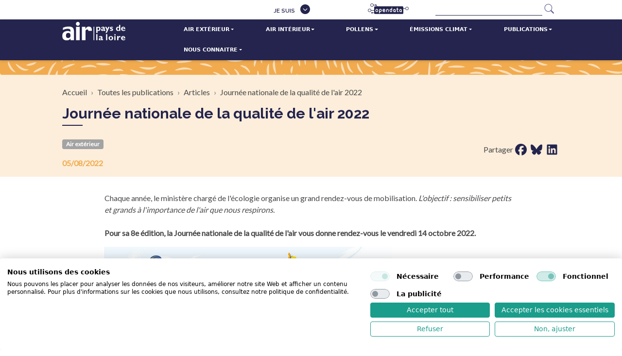

--- FILE ---
content_type: text/html; charset=UTF-8
request_url: https://www.airpl.org/actualite/journee-nationale-de-la-qualite-de-l-air-2022
body_size: 14929
content:

<!DOCTYPE html>
<html lang="fr" dir="ltr">
  <head>
        <script>(function(w,d,s,l,i){w[l]=w[l]||[];w[l].push({'gtm.start':
    new Date().getTime(),event:'gtm.js'});var f=d.getElementsByTagName(s)[0],
    j=d.createElement(s),dl=l!='dataLayer'?'&l='+l:'';j.async=true;j.src=
    'https://www.googletagmanager.com/gtm.js?id='+i+dl;f.parentNode.insertBefore(j,f);
    })(window,document,'script','dataLayer','GTM-NTWSB3DD');</script>
        <meta charset="utf-8" />
<meta name="description" content="Chaque année, le ministère chargé de l&#039;écologie organise un grand rendez-vous de mobilisation. L&#039;objectif : sensibiliser petits et grands à l&#039;importance de l&#039;air que nous respirons.   Pour sa 8e édition, la Journée nationale de la qualité de l&#039;air vous donne rendez-vous le vendredi 14 octobre 2022." />
<link rel="canonical" href="https://www.airpl.org/actualite/journee-nationale-de-la-qualite-de-l-air-2022" />
<meta name="Generator" content="Drupal 10 (https://www.drupal.org)" />
<meta name="MobileOptimized" content="width" />
<meta name="HandheldFriendly" content="true" />
<meta name="viewport" content="width=device-width, initial-scale=1.0" />
<link rel="icon" href="/profiles/airpl/themes/airpl_theme/favicon.ico" type="image/vnd.microsoft.icon" />

    <title>Journée nationale de la qualité de l&#039;air 2022 | Air Pays de la Loire</title>
    <link rel="stylesheet" media="all" href="/sites/default/files/css/css_WGyWn0ecezjCGKd2NkJbJOu7RL31eqjftO1RKWFvhk8.css?delta=0&amp;language=fr&amp;theme=airpl_theme&amp;include=eJxVyEEKgDAMBMAPFfok2cJihcRIsiD9vVc7x8GVjx2adPbTYsAafmVQbOFxq5gJbZ0wvlitVoneB4ofSuIjaQ" />
<link rel="stylesheet" media="all" href="/sites/default/files/css/css_nYlMCdgWrxJ4fXJ3yb0VztjXhvN2RvnkFEBZbDaFaeo.css?delta=1&amp;language=fr&amp;theme=airpl_theme&amp;include=eJxVyEEKgDAMBMAPFfok2cJihcRIsiD9vVc7x8GVjx2adPbTYsAafmVQbOFxq5gJbZ0wvlitVoneB4ofSuIjaQ" />
<link rel="stylesheet" media="all" href="//fonts.googleapis.com/css?family=Lato:wght@400:600;700&amp;display=swap" />
<link rel="stylesheet" media="all" href="//fonts.googleapis.com/css2?family=Montserrat:wght@400;600;700;800" />
<link rel="stylesheet" media="all" href="//fonts.googleapis.com/css2?family=Raleway:wght@400;600;700" />

    
    <meta name="twitter:image" content="http://www.airpl.org/profiles/airpl/themes/airpl_theme/apple-touch-icon.png">
    <meta property="og:image" content="http://www.airpl.org/profiles/airpl/themes/airpl_theme/apple-touch-icon.png">
    <link rel="apple-touch-icon" sizes="180x180" href="/profiles/airpl/themes/airpl_theme/apple-touch-icon.png">
    <link rel="icon" type="image/png" sizes="32x32" href="/profiles/airpl/themes/airpl_theme/favicon-32x32.png">
    <link rel="icon" type="image/png" sizes="16x16" href="/profiles/airpl/themes/airpl_theme/favicon-16x16.png">
    <link rel="manifest" href="/profiles/airpl/themes/airpl_theme/site.webmanifest">
  </head>
  <body class="article">
    <noscript><iframe src="https://www.googletagmanager.com/ns.html?id=GTM-NTWSB3DD"
  height="0" width="0" style="display:none;visibility:hidden"></iframe></noscript>
  
        <a href="#main-content" class="visually-hidden focusable">
      Aller au contenu principal
    </a>
    
      <div class="dialog-off-canvas-main-canvas" data-off-canvas-main-canvas>
    <div id="page-wrapper">
  <div id="page">
    <header id="header" class="header" role="banner">
      <div class="section layout-container clearfix">
                    <div>
    
<div id="block-aiprl-theme-menu-header" class="navbar navbar-expand-lg top-header-nav">

  <div class="container justify-content-sm-end">
    <div class="col-6 my-1 my-sm-0 col-sm-4 col-md-2">
              
          <ul class="nav navbar-nav">

              <li class="nav-item show dropdown">
                      <a href="" class="nav-link dropdown-toggle" data-bs-toggle="dropdown" aria-haspopup="true">Je suis</a>
          
                                <ul class="dropdown-menu">

              <li class="nav-item">
                      <a href="/presse" class="nav-link" data-drupal-link-system-path="node/36">Presse</a>
          
                  </li>
              <li class="nav-item">
                      <a href="/collectivites" class="nav-link" data-drupal-link-system-path="node/37">Collectivités</a>
          
                  </li>
              <li class="nav-item">
                      <a href="/enseignement" class="nav-link" data-drupal-link-system-path="node/38">Enseignement</a>
          
                  </li>
          </ul>
  
                  </li>
          </ul>
  


          </div>
    <div class="col-6 my-1 my-sm-0 col-sm-4 col-md-2 d-flex align-content-center justify-content-center">
      <a class="link-opendata" target="_blank" rel="noopener" href="https://data.airpl.org/" title="Accéder au site opendata d'Air Pays de la Loire">
        <svg width="84" height="22" xmlns="http://www.w3.org/2000/svg"><g fill="none" fill-rule="evenodd"><path d="M71 6a2 2 0 0 1 2 2v12a2 2 0 0 1-2 2H15a2 2 0 0 1-2-2V8a2 2 0 0 1 2-2h56Zm-46.564 5.644c-.635.336-1.045.943-1.232 1.82a3.914 3.914 0 0 0-.112.952v5.432c0 .28.112.495.336.644.261.15.523.15.784 0a.727.727 0 0 0 .336-.644V17.72c.41.187.812.28 1.204.28.541-.056.999-.205 1.372-.448.69-.467 1.11-1.204 1.26-2.212.019-.205.028-.43.028-.672 0-1.325-.43-2.277-1.288-2.856a2.168 2.168 0 0 0-1.288-.42v-.028h-.084a2.308 2.308 0 0 0-1.316.28Zm30.268-.028c-.84 0-1.521.355-2.044 1.064-.579.859-.737 1.904-.476 3.136.168.784.56 1.372 1.176 1.764.15.093.308.177.476.252.69.224 1.325.187 1.904-.112.112.299.336.457.672.476a.64.64 0 0 0 .56-.224c.13-.168.196-.439.196-.812v-2.856c-.056-.877-.364-1.568-.924-2.072a2.75 2.75 0 0 0-.476-.336 2.267 2.267 0 0 0-1.064-.28Zm12.544 0c-.84 0-1.521.355-2.044 1.064-.579.859-.737 1.904-.476 3.136.168.784.56 1.372 1.176 1.764.15.093.308.177.476.252.69.224 1.325.187 1.904-.112.112.299.336.457.672.476a.64.64 0 0 0 .56-.224c.13-.168.196-.439.196-.812v-2.856c-.056-.877-.364-1.568-.924-2.072a2.75 2.75 0 0 0-.476-.336 2.267 2.267 0 0 0-1.064-.28ZM49.356 8.76c-.317 0-.541.15-.672.448a.904.904 0 0 0-.056.336v2.128a2.898 2.898 0 0 0-1.204-.28c-.541.037-.99.177-1.344.42-.877.579-1.316 1.54-1.316 2.884 0 1.176.364 2.081 1.092 2.716l.224.14c.352.24.71.384 1.077.432l.183.016h.084c.448.037.896-.056 1.344-.28.635-.336 1.045-.933 1.232-1.792.075-.299.112-.625.112-.98V9.544a.67.67 0 0 0-.224-.532.638.638 0 0 0-.532-.252Zm11.2-.056c-.112 0-.224.019-.336.056a.79.79 0 0 0-.384.576l-.008.124v1.932h-.448c-.261 0-.458.1-.591.3l-.053.092c-.15.224-.15.467 0 .728.114.229.293.35.536.364h.556v2.912c0 .635.168 1.148.504 1.54.342.42.827.646 1.454.677l.193.003.201-.008.532-.084a.704.704 0 0 0 .532-.532c.075-.299.019-.541-.168-.728a.729.729 0 0 0-.784-.196c-.224.075-.41.084-.56.028-.13-.019-.224-.065-.28-.14-.078-.078-.123-.22-.136-.428l-.004-.132v-2.912h1.032c.245-.014.433-.135.564-.364.15-.261.15-.504 0-.728a.72.72 0 0 0-.549-.384l-.123-.008h-.924V9.46a.639.639 0 0 0-.196-.532.76.76 0 0 0-.56-.224Zm-42.196 2.66c-.56 0-1.064.159-1.512.476-.84.56-1.26 1.503-1.26 2.828-.019 1.25.327 2.175 1.036 2.772a2.84 2.84 0 0 0 1.736.56c.579 0 1.101-.15 1.568-.448.84-.56 1.26-1.521 1.26-2.884 0-1.27-.42-2.221-1.26-2.856-.448-.299-.97-.448-1.568-.448Zm21.896.112c-.896 0-1.577.299-2.044.896-.348.431-.542.93-.58 1.493l-.008.215v3.192c0 .093.019.187.056.28.13.299.355.448.672.448a.454.454 0 0 0 .28-.084c.261-.114.408-.293.441-.536l.007-.108V14.08c0-.075.01-.159.028-.252.13-.597.513-.896 1.148-.896.693.07 1.08.404 1.163 1.005l.013.143v3.192c0 .093.019.187.056.28.112.299.327.448.644.448a.697.697 0 0 0 .308-.084c.245-.114.383-.293.413-.536l.007-.108V14.08a4.953 4.953 0 0 0-.112-.784c-.317-1.083-1.148-1.69-2.492-1.82Zm-7.14-.196c-.579 0-1.092.159-1.54.476-.821.541-1.26 1.447-1.316 2.716a.852.852 0 0 0 0 .308c.056 1.213.495 2.119 1.316 2.716.448.317.905.476 1.372.476l.455.007c.42 0 .735-.021.945-.063.327-.078.608-.2.844-.37l.136-.106c.243-.168.336-.392.28-.672-.037-.299-.177-.504-.42-.616a.744.744 0 0 0-.756.14c-.168.112-.579.168-1.232.168h-.252c-.616-.093-.99-.457-1.12-1.092h3.052c.336 0 .56-.15.672-.448a.749.749 0 0 0 .056-.28v-.28c0-1.307-.448-2.24-1.344-2.8a2.324 2.324 0 0 0-1.148-.28Zm14.308 1.568c.261.037.476.093.644.168.261.15.43.317.504.504.037.15.056.327.056.532v.896c.019.803-.168 1.288-.56 1.456a.794.794 0 0 1-.532.14h-.112a2.506 2.506 0 0 1-.56-.224c-.392-.373-.597-.915-.616-1.624 0-.821.205-1.372.616-1.652.224-.13.41-.196.56-.196Zm-29.064 0c.915 0 1.372.607 1.372 1.82 0 1.25-.457 1.876-1.372 1.876-.877 0-1.316-.588-1.316-1.764v-.112c0-.803.205-1.335.616-1.596.224-.15.457-.224.7-.224Zm7.308 0h.084l.308.056c.579.261.868.85.868 1.764 0 .803-.205 1.353-.616 1.652a.972.972 0 0 1-.56.196c-.616-.093-.99-.308-1.12-.644a1.609 1.609 0 0 1-.084-.56v-.896c0-.784.196-1.27.588-1.456a.89.89 0 0 1 .532-.112Zm28.98.28c.373 0 .663.168.868.504.13.243.187.793.168 1.652-.056.616-.27.999-.644 1.148-.13.037-.308.047-.532.028-.373-.056-.635-.261-.784-.616a.497.497 0 0 1-.056-.224 3.312 3.312 0 0 1 0-1.708c.075-.373.299-.616.672-.728a.981.981 0 0 1 .308-.056Zm12.544 0c.373 0 .663.168.868.504.13.243.187.793.168 1.652-.056.616-.27.999-.644 1.148-.13.037-.308.047-.532.028-.373-.056-.635-.261-.784-.616a.497.497 0 0 1-.056-.224 3.312 3.312 0 0 1 0-1.708c.075-.373.299-.616.672-.728a.981.981 0 0 1 .308-.056Zm-34.104-.336c.187 0 .345.037.476.112.299.15.485.457.56.924v.056h-2.296c.075-.41.261-.719.56-.924.205-.112.392-.168.56-.168h.14Z" fill="#24244E"/><path stroke="#24244E" stroke-linecap="square" d="M71.5 10.5h5"/><circle stroke="#24244E" cx="80.5" cy="10.5" r="3"/><path stroke="#24244E" stroke-linecap="square" d="M14.5 19.5h-6M13.5 14.5h-7M15.5 3.5h-4"/><circle stroke="#24244E" fill="#24244E" cx="8.5" cy="19.5" r="1"/><circle stroke="#24244E" cx="3.5" cy="14.5" r="3"/><circle stroke="#24244E" cx="8.5" cy="3.5" r="3"/><circle stroke="#24244E" fill="#FFF" cx="16.5" cy="3.5" r="1"/><path stroke="#24244E" stroke-linecap="square" d="m22 9-6-6"/></g></svg>
      </a>
    </div>
    <div class="col-12 col-sm-4 col-md-4 col-lg-4 col-xl-3"><div class="airpl-seach-api-form" data-drupal-selector="airpl-seach-api-form">
  
    
      <form action="/actualite/journee-nationale-de-la-qualite-de-l-air-2022" method="post" id="airpl-seach-api-form" accept-charset="UTF-8">
  <div class="js-form-item form-item js-form-type-search form-item-search js-form-item-search mb-2 form-no-label">
      <label for="edit-search" class="form-label visually-hidden">Rechercher</label>
        <input title="Indiquer les termes à rechercher" data-drupal-selector="edit-search" type="search" id="edit-search" name="search" value="" size="50" maxlength="128" class="form-search" />

        </div>
<input autocomplete="off" data-drupal-selector="form-4omp174bi1retl8rntuqsi5eccrpd7nfaaohl03lx3i" type="hidden" name="form_build_id" value="form-4oMP174bi1rEtL8rnTUQSI5EcCrpD7NfAaoHL03lx3I" />
<input data-drupal-selector="edit-airpl-seach-api-form" type="hidden" name="form_id" value="airpl_seach_api_form" />
<div data-drupal-selector="edit-actions" class="form-actions js-form-wrapper form-wrapper" id="edit-actions">  <input data-drupal-selector="edit-submit" type="submit" id="edit-submit" value="Rechercher" class="button js-form-submit form-submit btn btn-primary" />
</div>

</form>

  </div>
</div>
  </div>
</div>
<div id="block-aiprl-theme-menu-main" class="navbar navbar-expand-lg main-nav airpl-prune">
  <div class="container align-items-stretch">
    <a class="navbar-brand" href="/"><img src="/profiles/airpl/themes/airpl_theme/images/logo.svg" alt="Air Pays de la Loire" style="width:130px; height: auto;"/></a>
    <button class="navbar-toggler collapsed border-0" type="button" data-bs-toggle="collapse" data-bs-target="#mainNavbar" aria-controls="mainNavbar" aria-expanded="false" aria-label="Toggle navigation">
      <span class="navbar-toggler-icon"></span>
      <span class="navbar-toggler-icon"></span>
      <span class="navbar-toggler-icon"></span>
    </button>
          <div class="collapse navbar-collapse align-items-stretch" id="mainNavbar">
      
          <ul class="nav navbar-nav">

              <li class="nav-item show dropdown">
                      <a href="" class="nav-link dropdown-toggle" data-bs-toggle="dropdown" aria-haspopup="true">Air extérieur</a>
          
                                <ul class="dropdown-menu">

              <li class="nav-item">
                      <a href="/air-exterieur/indice-et-previsions" class="nav-link" data-drupal-link-system-path="air-exterieur/indice-et-previsions">Indice et prévisions</a>
          
                  </li>
              <li class="nav-item">
                      <a href="/air-exterieur/mesures-en-direct" class="nav-link" data-drupal-link-system-path="air-exterieur/mesures-en-direct">Mesures en direct</a>
          
                  </li>
              <li class="nav-item">
                      <a href="/air-exterieur/carte-stations" class="nav-link" data-drupal-link-system-path="air-exterieur/carte-stations">Carte des stations</a>
          
                  </li>
              <li class="nav-item">
                      <a href="/air-exterieur/alertes-pollution" class="nav-link" data-drupal-link-system-path="air-exterieur/alertes-pollution">Alertes pollution</a>
          
                  </li>
              <li class="nav-item">
                      <a href="https://www.airpl.org/gestion-des-incidents-industriels" title="Incident industriel" class="nav-link">Incident industriel</a>
          
                  </li>
              <li class="nav-item">
                      <a href="/air-exterieur/tableau-de-bord" class="nav-link" data-drupal-link-system-path="air-exterieur/tableau-de-bord">Tableau de bord Air</a>
          
                  </li>
              <li class="nav-item">
                      <a href="/air-exterieur/polluants" class="nav-link" data-drupal-link-system-path="air-exterieur/polluants">Polluants</a>
          
                  </li>
              <li class="nav-item">
                      <a href="/air-exterieur/sante-et-qualite-de-l-air" class="nav-link" data-drupal-link-system-path="node/39">Santé et qualité de l&#039;air</a>
          
                  </li>
              <li class="nav-item">
                      <a href="/air-exterieur/laboratoire-d-etalonnage" class="nav-link" data-drupal-link-system-path="node/40">Laboratoire d&#039;étalonnage</a>
          
                  </li>
              <li class="nav-item">
                      <a href="/air-exterieur/reglementation" class="nav-link" data-drupal-link-system-path="node/41">Réglementation</a>
          
                  </li>
          </ul>
  
                  </li>
              <li class="nav-item show dropdown">
                      <a href="" class="nav-link dropdown-toggle" data-bs-toggle="dropdown" aria-haspopup="true">Air intérieur</a>
          
                                <ul class="dropdown-menu">

              <li class="nav-item">
                      <a href="/air-interieur/polluants" class="nav-link" data-drupal-link-system-path="air-interieur/polluants">Polluants</a>
          
                  </li>
              <li class="nav-item">
                      <a href="/air-interieur/reglementation" class="nav-link" data-drupal-link-system-path="node/42">Réglementation</a>
          
                  </li>
              <li class="nav-item">
                      <a href="/valeurs-guides" class="nav-link" data-drupal-link-system-path="node/578">Valeurs guides</a>
          
                  </li>
              <li class="nav-item">
                      <a href="/air-interieur/professionnels-du-batiment" class="nav-link" data-drupal-link-system-path="node/43">Professionels du bâtiment</a>
          
                  </li>
              <li class="nav-item">
                      <a href="/air-interieur/des-bons-gestes-pour-les-particuliers" class="nav-link" data-drupal-link-system-path="node/44">Bons gestes</a>
          
                  </li>
          </ul>
  
                  </li>
              <li class="nav-item show dropdown">
                      <a href="" class="nav-link dropdown-toggle" data-bs-toggle="dropdown" aria-haspopup="true">Pollens</a>
          
                                <ul class="dropdown-menu">

              <li class="nav-item">
                      <a href="https://www.airpl.org/pollens/indice-et-previsions" class="nav-link">Indice et prévisions</a>
          
                  </li>
              <li class="nav-item">
                      <a href="/pollens/surveillance-des-pollens" class="nav-link" data-drupal-link-system-path="node/46">Surveillance des pollens</a>
          
                  </li>
              <li class="nav-item">
                      <a href="/pollens/qu-est-ce-que-le-pollen" class="nav-link" data-drupal-link-system-path="node/45">Qu&#039;est ce que le pollen ?</a>
          
                  </li>
              <li class="nav-item">
                      <a href="/pollens/sante-et-bons-gestes" class="nav-link" data-drupal-link-system-path="node/50">Santé &amp; bons gestes</a>
          
                  </li>
          </ul>
  
                  </li>
              <li class="nav-item show dropdown">
                      <a href="" class="nav-link dropdown-toggle" data-bs-toggle="dropdown" aria-haspopup="true">Émissions climat</a>
          
                                <ul class="dropdown-menu">

              <li class="nav-item">
                      <a href="/emissions-climat/gaz-a-effet-de-serre" class="nav-link" data-drupal-link-system-path="emissions-climat/gaz-a-effet-de-serre">Gaz à effet de serre</a>
          
                  </li>
              <li class="nav-item">
                      <a href="/emissions-climat/tableau-de-bord" class="nav-link" data-drupal-link-system-path="emissions-climat/tableau-de-bord">Tableau de bord des émissions</a>
          
                  </li>
              <li class="nav-item">
                      <a href="https://www.airpl.org/emissions-climat/fiches-territoriales" class="nav-link">Fiches territoriales</a>
          
                  </li>
              <li class="nav-item">
                      <a href="/emissions-climat/chiffres-en-pays-de-la-loire" class="nav-link" data-drupal-link-system-path="node/51">Chiffres en Pays de la Loire</a>
          
                  </li>
              <li class="nav-item">
                      <a href="/emissions-climat/methode-basemis" class="nav-link" data-drupal-link-system-path="node/52">Méthode BASEMIS</a>
          
                  </li>
              <li class="nav-item">
                      <a href="/emissions-climat/changement-climatique" class="nav-link" data-drupal-link-system-path="node/53">Changement climatique</a>
          
                  </li>
          </ul>
  
                  </li>
              <li class="nav-item show dropdown">
                      <a href="/publications" class="nav-link dropdown-toggle" data-bs-toggle="dropdown" aria-haspopup="true">Publications</a>
          
                                <ul class="dropdown-menu">

              <li class="nav-item">
                      <a href="/publications/actualites" class="nav-link" data-drupal-link-system-path="publications/actualites">Actualités</a>
          
                  </li>
              <li class="nav-item">
                      <a href="/publications/rapports" class="nav-link" data-drupal-link-system-path="publications/rapports">Rapports</a>
          
                  </li>
              <li class="nav-item">
                      <a href="/publications" class="nav-link" data-drupal-link-system-path="publications">Toutes les publications</a>
          
                  </li>
          </ul>
  
                  </li>
              <li class="nav-item show dropdown">
                      <a href="" class="nav-link dropdown-toggle" data-bs-toggle="dropdown" aria-haspopup="true">Nous connaitre</a>
          
                                <ul class="dropdown-menu">

              <li class="nav-item">
                      <a href="/nous-connaitre/notre-structure" class="nav-link" data-drupal-link-system-path="node/54">Notre structure</a>
          
                  </li>
              <li class="nav-item">
                      <a href="/nous-connaitre/nos-membres" class="nav-link" data-drupal-link-system-path="node/55">Nos membres</a>
          
                  </li>
              <li class="nav-item">
                      <a href="/nous-connaitre/services" class="nav-link" data-drupal-link-system-path="nous-connaitre/services">Nos services</a>
          
                  </li>
              <li class="nav-item">
                      <a href="/nous-connaitre/rejoignez-nous" class="nav-link" data-drupal-link-system-path="node/57">Rejoignez-nous</a>
          
                  </li>
              <li class="nav-item">
                      <a href="/nous-connaitre/contactez-nous" class="nav-link" data-drupal-link-system-path="nous-connaitre/contactez-nous">Contactez-nous</a>
          
                  </li>
          </ul>
  
                  </li>
          </ul>
  


      </div>
      </div>
</div>

  </div>

              </div>
    </header>
          <div class="featured-top">
        <aside class="featured-top__inner section layout-container clearfix" role="complementary">
            <div>
    <div id="block-aiprl-theme-pollution-alert-block">
  
    
      <div class="row">
  <div data-dataviz-alerte-pollution-courante></div>
</div>

  </div>

  </div>

        </aside>
      </div>
        <div id="main-wrapper" class="layout-main-wrapper layout-container clearfix">
      <div id="main" class="layout-main clearfix">
                    <div>
    <div id="block-aiprl-theme-breadcrumb">
  
    
        <nav role="navigation" aria-label="breadcrumb">
    <div class="container">
      <h2 id="system-breadcrumb" class="visually-hidden">Fil d'Ariane</h2>
      <ol class="breadcrumb">
                  <li class="breadcrumb-item">
                          <a href="/">Accueil</a>
                      </li>
                  <li class="breadcrumb-item">
                          <a href="/publications">Toutes les publications</a>
                      </li>
                  <li class="breadcrumb-item">
                          <a href="/publications/actualites">Articles</a>
                      </li>
                  <li class="breadcrumb-item">
                          Journée nationale de la qualité de l&#039;air 2022
                      </li>
              </ol>
    </div>
  </nav>

  </div>

  </div>

                <main id="content" class="column main-content" role="main">
          <section class="section">
            <a id="main-content" tabindex="-1"></a>
                              <div>
    <div class="container">
  <div id="block-aiprl-theme-page-title">
          
  <h1><span>Journée nationale de la qualité de l&#039;air 2022</span>
</h1>


      </div>
</div>
<div class="container">
  <div id="block-aiprl-theme-messages">
          <div data-drupal-messages-fallback class="hidden"></div>
      </div>
</div>
<div id="block-aiprl-theme-main-content">
  
    
      <article class="node node--type-article node--promoted node--sticky node--view-mode-full clearfix">
  <header class="article--header">
    <div class="container">

      <div class="row">
        <div class="col-lg-10 m-lg-auto">
          <div class="topics w-100">
              <ul class="list-inline list-badge">
          <li class="list-inline-item"><span class="badge">Air extérieur</span></li>
      </ul>

          </div>
          <div class="w-100">
            <p class="article--date">05/08/2022</p>
          </div>
        </div>
        <div class="col-lg-2 m-lg-auto d-flex justify-content-end">
          <div class="social-sharing d-flex flex-row">
                          <p>Partager</p>
  <div class="mx-1">
    <a href="http://www.facebook.com/sharer.php?u=https://www.airpl.org/actualite/journee-nationale-de-la-qualite-de-l-air-2022&p[title]=Journ%C3%A9e%20nationale%20de%20la%20qualit%C3%A9%20de%20l%27air%202022" target="_blank">
      <i class="social-icon icon-facebook"><span class="visually-hidden">Partager sur facebook</span></i>
    </a>
  </div>
  <div class="mx-1">
    <a href="https://bsky.app/intent/compose?text=Journ%C3%A9e%20nationale%20de%20la%20qualit%C3%A9%20de%20l%27air%202022%0Ahttps://www.airpl.org/actualite/journee-nationale-de-la-qualite-de-l-air-2022" target="_blank">
      <i class="social-icon icon-bluesky"><span class="visually-hidden">Partager sur bluesky</span></i>
    </a>
  </div>
  <div class="mx-1">
    <a href="http://www.linkedin.com/shareArticle?mini=true&url=https://www.airpl.org/actualite/journee-nationale-de-la-qualite-de-l-air-2022&title=Journ%C3%A9e%20nationale%20de%20la%20qualit%C3%A9%20de%20l%27air%202022&source=https://www.airpl.org/" target="_blank">
      <i class="social-icon icon-linkedIn"><span class="visually-hidden">Partager sur LinkedIn</span></i>
    </a>
  </div>
          </div>
        </div>
      </div>
    </div>
  </header>
  <div class="report--content">
    <div class="node__content clearfix container">
      <div class="row">
        <div class="col-lg-10 m-lg-auto">
          
            <div><p>Chaque année, le ministère chargé de l'écologie organise un grand rendez-vous de mobilisation. <em>L'objectif : sensibiliser petits et grands à l'importance de l'air que nous respirons.</em><br>
&nbsp;<br>
<strong>Pour sa 8e édition, la Journée nationale de la qualité de l'air vous donne rendez-vous le vendredi 14 octobre 2022.</strong></p>

<p><img alt="journée nationale de la qualité de l'air 2022" data-entity-type="file" data-entity-uuid="efa99296-592f-4ca9-afab-9692d5b99e77" src="/sites/default/files/inline-images/image%20JNQA-2022.png" width="591" height="161" loading="lazy"></p>

<p>Comment ça se déroule ?<br>
La Journée nationale de la qualité de l'air est un grand rendez-vous auquel tout le monde peut contribuer ! Collectivités, associations, entreprises, écoles et citoyens sont invités à organiser et à participer à des événements pédagogiques qui donnent à voir les bonnes pratiques pour lutter contre la pollution de l’air ou pour s’en protéger au quotidien.<br>
&nbsp;<br>
Exposition virtuelle, webinaire, concours, conférence, portes ouvertes, exposition… À distance ou en présentiel, toutes les idées sont les bienvenues !</p>

<p>Pour en savoir plus, <a href="https://www.ecologie.gouv.fr/jnqa" rel="noopener" target="_blank" title="journée nationale de la qualité de l'air 2022">c'est ici</a></p>
</div>
      
        </div>
      </div>
    </div>
  </div>
</article>

  </div>

  </div>

                      </section>
        </main>
                  <div id="sidebar-first" class="column page-sidebar">
            <div class="container">
              <aside class="section" role="complementary">
                  <div class="row">
    <div id="block-aiprl-theme-last-reports" class="last-reports col-12 col-md-6">
  <div class="d-flex justify-content-start">
    <h2 class="block--title">Les rapports</h2>
  </div>
      <div class="teaser-report">
  <a href="/rapport/nantes-universite-batiment-irs-un-fuite-odorante-toxique-concentrations-en-cov-dans-l-air-interieur-du-laboratoire-rapport-de-resultats-v2" rel="bookmark">
    <div class="teaser-vignette col-4">
              
            <div><div class="media">
  
              <img loading="lazy" src="/sites/default/files/styles/rapport/public/2026-01/couv%20rapport%20Nantes%20Universite.jpg?itok=KkmIFxWu" width="400" height="530" alt="couv rapport de résultats des concentrations en COV dans l&#039;air intérieur du laboratoire à Nantes Université suite fuite odorante toxique avec image d&#039;herbe et de ciel" />



  
  </div>
</div>
      
          </div>
    <div class="teaser-content">
      <p class="teaser-content--date">05/01/2026</p>
      <h3 class="teaser-content--title"><span>Nantes Université (bâtiment IRS UN) - fuite odorante toxique, concentrations en COV dans l&#039;air...</span>
</h3>
      <div class="result-content--summary">  <ul class="list-inline list-badge">
          <li class="list-inline-item"><span class="badge">Air intérieur</span></li>
      </ul>
</div>
    </div>
  </a>
</div>
<div class="teaser-report">
  <a href="/rapport/surveillance-regionale-des-pesticides-resultats-mai-2024-a-mai-2025" rel="bookmark">
    <div class="teaser-vignette col-4">
              
            <div><div class="media">
  
              <img loading="lazy" src="/sites/default/files/styles/rapport/public/2025-12/couv%20rapport%20pesticides%202024-2025.jpg?itok=rv4ylGAT" width="400" height="530" alt="couv du rapport de résultats de surveillance régionale des pesticides de mai 2024 à mai 2025 avec image de tracteur dans un champ" />



  
  </div>
</div>
      
          </div>
    <div class="teaser-content">
      <p class="teaser-content--date">19/12/2025</p>
      <h3 class="teaser-content--title"><span>Surveillance régionale des pesticides - résultats, mai 2024 à mai 2025</span>
</h3>
      <div class="result-content--summary">  <ul class="list-inline list-badge">
          <li class="list-inline-item"><span class="badge">Air extérieur</span></li>
      </ul>
</div>
    </div>
  </a>
</div>
<div class="teaser-report">
  <a href="/rapport/surveillance-des-particules-fines-et-des-retombees-en-nitrate-et-ammonium-dans-l-environnement-de-yara-france-a-montoir-de-bretagne-campagne-2025-t2" rel="bookmark">
    <div class="teaser-vignette col-4">
              
            <div><div class="media">
  
              <img loading="lazy" src="/sites/default/files/styles/rapport/public/2025-12/couv%20rapport%20YARA-2025T2.jpg?itok=-BPWSj3_" width="400" height="530" alt="couv du rapport de surveillance des particules fines et des retombées en nitrate et ammonium autour de YARA à Montoir-de-Bretagne" />



  
  </div>
</div>
      
          </div>
    <div class="teaser-content">
      <p class="teaser-content--date">18/12/2025</p>
      <h3 class="teaser-content--title"><span>Surveillance des particules fines et des retombées en nitrate et ammonium dans l&#039;environnement...</span>
</h3>
      <div class="result-content--summary">  <ul class="list-inline list-badge">
          <li class="list-inline-item"><span class="badge">Air extérieur</span></li>
      </ul>
</div>
    </div>
  </a>
</div>

    <div class="container">
    <p class="see-all"><a href="/publications/rapports" class="button-link" title="Voir tous nos rapports">Voir tous nos rapports</a></p>
  </div>
</div>
<div id="block-aiprl-theme-last-articles" class="last-articles col-12 col-md-6">
  <div class="d-flex justify-content-end">
    <h2 class="block--title">Les actualités</h2>
  </div>
      <div class="teaser-article">
  <a href="/actualite/enquete-publique-portant-sur-le-projet-de-schema-de-coherence-territoriale-air-energie-climat-du-pays-du-mans" rel="bookmark">
    <div class="teaser-vignette">
              
            <div><div class="media">
  
              <img loading="lazy" src="/sites/default/files/styles/actu_tesaer/public/2025-10/VUES-LM-01-08.Vieux%20%20MANS%20%283%29%20-%20cr%C3%A9dit%20photo%20Airpl.jpg?itok=Tv1KMvjr" width="560" height="340" alt="Vue du Vieux Mans" />



  
  </div>
</div>
      
          </div>
    <div class="teaser-content">
      <p class="teaser-content--date">10/10/2025</p>
      <h3 class="teaser-content--title"><span>Enquête publique portant sur le projet de Schéma de cohérence territoriale – Air Énergie Climat du Pays du Mans</span>
</h3>
    </div>
  </a>
</div>
<div class="teaser-article">
  <a href="/actualite/2-webinaires-grand-public-sur-la-qualite-de-l-air-interieur-n-hesitez-pas-a-participer" rel="bookmark">
    <div class="teaser-vignette">
              
            <div><div class="media">
  
              <img loading="lazy" src="/sites/default/files/styles/actu_tesaer/public/2025-09/Webinaire%20air%20int%C3%A9rieur%20Air%20Pays%20de%20la%20Loire.png?itok=GBQByD7w" width="560" height="340" alt="Une femme est assise sur un canapé et sourit" />



  
  </div>
</div>
      
          </div>
    <div class="teaser-content">
      <p class="teaser-content--date">26/09/2025</p>
      <h3 class="teaser-content--title"><span>2 webinaires grand public sur la qualité de l&#039;air intérieur, n&#039;hésitez pas à participer !</span>
</h3>
    </div>
  </a>
</div>
<div class="teaser-article">
  <a href="/actualite/un-cycle-de-webinaires-gratuits-pour-mieux-comprendre-la-qualite-de-l-air-interieur" rel="bookmark">
    <div class="teaser-vignette">
              
            <div><div class="media">
  
              <img loading="lazy" src="/sites/default/files/styles/actu_tesaer/public/2025-07/webinaire%20QAI%20%281200%20x%20800%20px%29.png?itok=5mQf1GO2" width="560" height="340" alt="L&#039;image montre un groupe d&#039;enfants souriants et engagés dans une activité, probablement en classe. Le texte superposé annonce &quot;5 webinaires sur l&#039;air intérieur&quot; pour les collectivités, associations et professionnels de santé." />



  
  </div>
</div>
      
          </div>
    <div class="teaser-content">
      <p class="teaser-content--date">23/09/2025</p>
      <h3 class="teaser-content--title"><span> Un cycle de webinaires gratuits pour mieux comprendre la qualité de l’air intérieur</span>
</h3>
    </div>
  </a>
</div>

    <div class="container">
    <p class="see-all"><a href="/publications/actualites" class="button-link" title="Voir toutes nos actualités">Voir toutes nos actualités</a></p>
  </div>
</div>

  </div>

              </aside>
            </div>
          </div>
              </div>
    </div>
    <footer class="site-footer">
      <div class="layout-container">
                  <div class="site-footer__bottom">
              <div>
    <div id="block-airpl-theme-newsletter-block-footer" class="block-newsletter front">
  <div class="container">
              <div class="row align-items-center">
  <div class="info--newsletter col-12 col-lg-6 d-flex">
    <div>
      <h2> Restez informé·es</h2>
      <p>
        Recevez les infos qualité de l'air au quotidien ou en cas de pic de pollution      </p>
    </div>
  </div>
  <div class="form--newsletter col-12 col-lg-6">
    <form class="d-md-flex justify-content-md-between" data-drupal-selector="airpl-newsletter-block-form" action="/actualite/journee-nationale-de-la-qualite-de-l-air-2022" method="post" id="airpl-newsletter-block-form" accept-charset="UTF-8">
  <div id="edit-list" class="form-checkboxes"><div class="js-form-item form-item js-form-type-checkbox form-item-list-48 js-form-item-list-48 mb-2">
        <input data-drupal-selector="edit-list-48" type="checkbox" id="edit-list-48" name="list[48]" value="48" class="form-checkbox" />

        <label for="edit-list-48" class="form-label option">Indices du jour</label>
      </div>
<div class="js-form-item form-item js-form-type-checkbox form-item-list-alertes js-form-item-list-alertes mb-2">
        <input data-drupal-selector="edit-list-alertes" type="checkbox" id="edit-list-alertes" name="list[alertes]" value="alertes" class="form-checkbox" />

        <label for="edit-list-alertes" class="form-label option">Alertes pollution</label>
      </div>
</div>
<input autocomplete="off" data-drupal-selector="form-vth558-zkpoog-b81mcour-z0c-vqmpmlb2tvbcrbw8" type="hidden" name="form_build_id" value="form-Vth558-zkpOog_B81mcouR-z0c_vqMPmlB2TVBCRBW8" />
<input data-drupal-selector="edit-airpl-newsletter-block-form" type="hidden" name="form_id" value="airpl_newsletter_block_form" />
<div data-drupal-selector="edit-actions" class="form-actions js-form-wrapper form-wrapper" id="edit-actions">  <input class="btn btn-outline-light button js-form-submit form-submit btn btn-primary" data-drupal-selector="edit-submit" type="submit" id="edit-submit" value="S&#039;inscrire" />
</div>

</form>

  </div>
</div>

        </div>
</div>

<div class="pre-footer">
  <div class="container">
    <div class="row justify-content-between align-items-center">
      <div class="col-12 mb-4 mb-md-0 col-md-6">
        <svg role="img" focusable="false" width="123" height="54" viewBox="0 0 123 54" xmlns="http://www.w3.org/2000/svg">
          <g fill-rule="nonzero" fill="none">
            <path d="M16.743 26.758v-.678c0-1.515-.362-2.668-1.074-3.464-.72-.795-1.774-1.192-3.183-1.192-1.316 0-2.358.373-3.126 1.125-.769.753-1.155 1.943-1.155 3.571v.684c0 1.708.406 2.847 1.223 3.408.809.576 1.847.855 3.102.855a4.516 4.516 0 002.918-1.04c.86-.69 1.295-1.778 1.295-3.27m6.74 8.455h-6.567l-.112-3.292c-.544 1.058-1.453 1.917-2.724 2.592-1.28.672-2.773 1.011-4.47 1.011-2.801 0-4.922-.7-6.354-2.112-1.436-1.4-2.16-3.527-2.16-6.382v-.438c0-2.819.965-5 2.876-6.529 1.92-1.529 4.49-2.285 7.726-2.285.981 0 1.943.14 2.9.422.95.284 1.646.636 2.085 1.057v-2.499c0-.879-.306-1.611-1.191-2.217-.881-.608-2.133-.91-3.754-.91-1.738 0-3.283.17-4.644.512-1.356.346-2.539.77-4.892 1.931v-4.271c2.651-1.119 4.1-1.527 5.693-1.867 1.598-.34 3.529-.507 5.81-.507 3.654 0 5.87.734 7.432 2.203 1.561 1.473 2.346 3.828 2.346 7.055v16.526zM34.383 35.212h-6.989V9.917h6.99v25.295zm.181-30.945c0 1.059-.358 1.94-1.07 2.664a3.57 3.57 0 01-2.608 1.072c-1.01 0-1.875-.36-2.595-1.072-.724-.724-1.086-1.605-1.086-2.664 0-1.022.362-1.893 1.086-2.61.72-.717 1.585-1.075 2.595-1.075 1.022 0 1.888.358 2.608 1.074.712.718 1.07 1.59 1.07 2.611M57.583 17.592H51.09c0-.72-.153-1.326-.446-1.833-.302-.51-.894-.772-1.767-.772-.832 0-1.537.231-2.108.69-.568.454-.942.94-1.119 1.454v18.08h-6.985V9.918h6.72l.137 4.005c.655-1.434 1.512-2.543 2.555-3.323 1.05-.785 2.285-1.171 3.705-1.171 2.125 0 3.714.692 4.756 2.088 1.05 1.39 1.397 3.418 1.046 6.076M68.604 15.66c.483.349.917.502 1.4.502 1.187 0 1.924-.904 1.924-2.342 0-1.467-.668-2.324-1.819-2.324-.52 0-.905.16-1.505.628v3.537zm0-5.055c.68-.57 1.372-.817 2.205-.817 1.996 0 3.573 1.696 3.573 3.899 0 2.475-1.5 4.096-3.794 4.096a4.056 4.056 0 01-1.984-.54v4.228h-2.422V9.93h2.422v.674zM80.088 13.908c-1.432.515-2.113.847-2.113 1.62 0 .453.347.82.777.82.45 0 .938-.22 1.336-.589v-1.85zm3.746 3.173c-.668.398-1.617.702-2.277.702-.797 0-1.179-.258-1.348-.871-.938.638-1.702.871-2.54.871-1.234 0-2.156-.92-2.156-1.89 0-1.836 1.356-2.206 4.575-3.206.056-.714-.286-1.286-1.336-1.286-.966 0-2.064.501-2.832 1.286v-1.972a6.267 6.267 0 013.34-.927c1.934 0 3.25.646 3.25 2.336v3.506c0 .378.157.532.403.532.169 0 .35-.035.921-.435v1.354z" fill="#3F4F58"/>
            <path fill="#3F4F58" d="M86.506 21.316h-2.571l2.257-4.94-3.006-6.445h2.587l1.618 3.96 1.738-3.96h2.535zM97.977 12.071c-1.058-.647-2.088-.855-2.575-.855-.314 0-.869.067-.869.604 0 .855 3.826.885 3.826 3.456 0 1.6-1.139 2.507-3.142 2.507-1.232 0-2.418-.386-2.748-.57V15.51c.78.332 1.565.652 2.486.652.716 0 1.167-.22 1.167-.572 0-1.119-3.822-.913-3.822-3.436 0-1.416 1.287-2.366 3.19-2.366.966 0 1.682.165 2.487.561v1.722zM109.778 11.86c-.35-.253-.917-.457-1.351-.457-1.22 0-1.936.886-1.936 2.425 0 1.4.716 2.337 1.851 2.337.52 0 .938-.183 1.436-.635v-3.67zm2.423 5.774h-2.423v-.618c-.684.546-1.32.767-2.136.767-2.072 0-3.605-1.702-3.605-4.002 0-2.357 1.533-3.999 3.742-3.999.696 0 1.348.171 2 .487v-4.02h2.422v11.385zM119.697 12.909c-.096-1.049-.732-1.689-1.674-1.689-.95 0-1.569.622-1.67 1.689h3.344zm2.004 3.858c-1.384 1.016-2.84 1.016-3.437 1.016-2.707 0-4.458-1.565-4.458-3.97 0-2.36 1.682-4.031 4.056-4.031 2.234 0 4.089 1.587 3.976 4.396h-5.533c.085 1.368 1.022 2.169 2.543 2.169.97 0 1.718-.284 2.853-1.097v1.517zM66.134 23.82h2.414v11.385h-2.414zM75.561 31.48c-1.436.519-2.116.855-2.116 1.627 0 .445.35.817.78.817.451 0 .938-.217 1.336-.586V31.48zm3.742 3.178c-.668.4-1.621.698-2.269.698-.801 0-1.187-.25-1.352-.869-.937.638-1.706.87-2.54.87-1.234 0-2.151-.914-2.151-1.886 0-1.835 1.351-2.205 4.57-3.203.057-.72-.285-1.286-1.336-1.286-.965 0-2.064.5-2.84 1.286v-1.973a6.262 6.262 0 013.344-.934c1.939 0 3.255.648 3.255 2.338v3.5c0 .389.149.54.402.54.165 0 .354-.032.918-.432v1.351zM84.884 23.82h2.422v11.385h-2.422zM94.17 28.796c-1.053 0-1.77.818-1.77 2.555 0 1.987.854 2.573 1.77 2.573 1.136 0 1.735-.934 1.735-2.623 0-1.505-.515-2.505-1.734-2.505m0 6.56c-2.523 0-4.358-1.583-4.358-4.005 0-2.622 2.089-3.99 4.358-3.99 1.89 0 4.325 1.053 4.325 4.008 0 3.054-2.619 3.987-4.325 3.987M103.244 35.205h-2.422V27.51h2.422v7.695zm.217-10.198a1.337 1.337 0 01-2.671 0 1.34 1.34 0 011.336-1.335c.736 0 1.335.6 1.335 1.335M108.62 29.717h.032c.72-1.607 1.521-2.356 2.462-2.356.479 0 .902.187 1.598.703l-.668 2.136c-.64-.404-1.055-.57-1.437-.57-.885 0-1.452.836-1.988 2.252v3.323h-2.418V27.51h2.418v2.207zM119.633 30.486c-.101-1.048-.74-1.69-1.674-1.69-.954 0-1.57.62-1.666 1.69h3.34zm2.003 3.852c-1.384 1.018-2.836 1.018-3.44 1.018-2.708 0-4.458-1.57-4.458-3.973 0-2.35 1.682-4.022 4.052-4.022 2.241 0 4.092 1.588 3.98 4.394h-5.53c.081 1.362 1.019 2.169 2.54 2.169.97 0 1.718-.284 2.857-1.107v1.521z"/>
            <path fill="#E3E575" d="M60.947 9.79h1.45v25.395h-1.45z"/>
            <path fill="#3F4F58" d="M11.798 41.657l-4.084 7.82h-.708L5.972 44.46l-2.696 5.018h-.708l-1.59-7.82H2.44l.962 5.162 2.595-5.163h.736l.966 5.163 2.668-5.163zM25.438 41.657l-4.088 7.82h-.704l-1.034-5.017-2.696 5.018h-.708l-1.59-7.82h1.461l.97 5.162 2.591-5.163h.737l.965 5.163 2.66-5.163zM39.079 41.657l-4.084 7.82h-.7l-1.039-5.017-2.7 5.018h-.704l-1.593-7.82h1.465l.965 5.162 2.592-5.163h.732l.97 5.163 2.663-5.163zM41.102 48.552c0-.271.097-.505.298-.694a.988.988 0 01.72-.296c.278 0 .52.097.72.296.206.19.294.423.294.694a.916.916 0 01-.293.7.995.995 0 01-.72.288.997.997 0 01-.72-.288.935.935 0 01-.299-.7M52.703 47.13l.652-4.438c-.161-.006-.318-.017-.463-.017-1.175 0-2.068.36-2.684 1.097-.611.724-.917 1.53-.917 2.426 0 .622.149 1.123.446 1.52.29.387.664.585 1.115.585.366 0 .76-.177 1.187-.515.434-.35.652-.566.664-.658m2.294-5.452l-1.12 7.643h-1.492l.129-.856v-.038c-.692.7-1.4 1.05-2.129 1.05-.728 0-1.344-.292-1.85-.879-.508-.601-.761-1.307-.761-2.15 0-1.455.475-2.652 1.416-3.593.938-.948 2.258-1.417 3.948-1.417.683 0 1.303.079 1.859.24M59.869 39.245a.78.78 0 01.253-.59.86.86 0 01.612-.243.88.88 0 01.612.244c.165.16.25.356.25.59 0 .229-.085.426-.25.589a.863.863 0 01-.612.243.843.843 0 01-.612-.243.79.79 0 01-.253-.59m1.336 2.412l-1.11 7.664h-1.497l1.11-7.664h1.497zM67.57 41.657l-.225 1.463.032.034c.47-.654.845-1.088 1.123-1.298.274-.22.6-.323.977-.323.238 0 .455.038.66.114v1.646a1.997 1.997 0 00-.925-.247c-.29 0-.555.074-.785.215-.233.143-.511.438-.833.91-.334.462-.498.743-.51.848l-.616 4.302H64.97l1.107-7.664h1.492zM75.903 42.74l-.812 5.593h.724c1.014 0 1.818-.336 2.422-.99.6-.664.901-1.444.901-2.35 0-.774-.213-1.386-.636-1.817-.426-.436-.965-.651-1.613-.651-.358 0-.68.07-.986.215m.435-3.002l-.286 1.931a3.722 3.722 0 011.336-.23c.925 0 1.706.34 2.326 1.019.627.674.937 1.525.937 2.545 0 1.22-.423 2.281-1.268 3.199-.852.907-2.015 1.372-3.488 1.372h-.986l-.523 3.673h-1.493l1.396-9.68c-.314.217-.603.509-.856.863-.258.358-.407.533-.443.533-.04 0-.068-.028-.068-.107 0-.25.152-.624.45-1.108a4.76 4.76 0 011.067-1.211l.402-2.799h1.497zM87.677 37.666L85.979 49.32h-1.485l1.69-11.655zM90.493 48.552c0-.271.097-.505.302-.694a.97.97 0 01.72-.296.98.98 0 01.717.296c.197.19.301.423.301.694a.954.954 0 01-.301.7.988.988 0 01-.717.288.978.978 0 01-.72-.288.924.924 0 01-.302-.7M100.444 42.617c-.62 0-1.147.36-1.598 1.095-.442.728-.664 1.59-.664 2.579 0 .597.133 1.078.403 1.459.261.374.595.553.998.553.627 0 1.163-.338 1.613-1.018.443-.688.664-1.54.664-2.577 0-.632-.129-1.14-.394-1.527-.258-.377-.592-.564-1.022-.564m0-1.179c.88 0 1.597.312 2.132.91.532.607.797 1.408.797 2.418 0 1.398-.354 2.539-1.083 3.43-.72.893-1.601 1.344-2.66 1.344-.92 0-1.649-.3-2.18-.901-.523-.604-.785-1.44-.785-2.517 0-1.328.366-2.44 1.09-3.34.73-.893 1.627-1.344 2.689-1.344M109.968 41.657l-.225 1.463.035.034c.467-.654.838-1.088 1.115-1.298.278-.22.604-.323.986-.323.23 0 .455.038.652.114v1.646a1.978 1.978 0 00-.918-.247c-.297 0-.559.074-.788.215-.23.143-.511.438-.833.91-.33.462-.499.743-.511.848l-.616 4.302h-1.496l1.11-7.664h1.489zM118.727 46.176c.447 0 .817-.183 1.107-.543.293-.358.434-.779.434-1.26 0-.454-.129-.822-.398-1.108a1.319 1.319 0 00-1.01-.432c-.395 0-.76.18-1.078.547a1.79 1.79 0 00-.48 1.233c0 .455.13.823.403 1.117.266.293.612.446 1.022.446m-.346 5.993c.503 0 .91-.086 1.22-.263.297-.183.45-.414.45-.7.012-.276-.233-.527-.736-.75-.5-.232-.837-.347-1.022-.347-.214 0-.62.117-1.184.35-.579.23-.86.49-.86.781 0 .284.189.51.567.682.382.16.901.247 1.565.247m4.483-10.512l-.153 1.113h-1.546c.35.477.524.986.524 1.521 0 .612-.141 1.153-.419 1.624-.286.462-.628.794-1.038.99-.406.186-.934.343-1.581.456-.64.113-1.046.23-1.22.344-.168.113-.253.244-.253.397 0 .116.068.22.225.317.145.101.685.264 1.598.481.921.225 1.565.517 1.931.883.358.362.547.793.547 1.288 0 .623-.306 1.14-.913 1.557-.608.414-1.376.62-2.31.62-.998 0-1.822-.181-2.467-.566-.643-.372-.97-.847-.97-1.414 0-.738.77-1.263 2.306-1.58-.91-.33-1.376-.784-1.376-1.355 0-.298.141-.574.418-.829.278-.263.657-.465 1.14-.594-.958-.442-1.429-1.173-1.429-2.203 0-.855.29-1.579.86-2.17.577-.586 1.272-.88 2.077-.88h4.049z"/>
          </g>
        </svg>
      </div>
      <div class="col-12 col-md-6 align-right">
        <ul class="social-menu list-inline">
          <li class="list-inline-item social-bar--title">Suivez-nous sur les réseaux</li>
          <li class="list-inline-item">
            <a
              href="https://www.facebook.com/airpaysdelaloire/"
              title="Suivez-nous sur Facebook"
              target="_blank"
            >
              <span class="social-icon icon-facebook"></span>
            </a>
          </li>
          <li class="list-inline-item">
            <a
              href="https://bsky.app/profile/airpl.bsky.social"
              title="Suivez-nous sur Bluesky"
              target="_blank"
            >
              <span class="social-icon icon-bluesky"></span>
            </a>
          </li>
          <li class="list-inline-item">
            <a
              href="https://www.linkedin.com/company/air-pays-de-la-loire"
              title="Suivez-nous sur Linked-in"
              target="_blank"
            >
              <span class="social-icon icon-linkedIn"></span>
            </a>
          </li>
          <li class="list-inline-item">
            <a
              href="https://www.youtube.com/channel/UCI2ix7WfEiuOg84Fovt8p8g"
              title="Suivez-nous sur YouTube"
              target="_blank"
            >
              <span class="social-icon icon-youtube"></span>
            </a>
          </li>
          <li class="list-inline-item">
            <a
              href="https://www.instagram.com/airpaysdelaloire/"
              title="Suivez-nous sur Instagram"
              target="_blank"
            >
              <span class="social-icon icon-instagram"></span>
            </a>
          </li>
          <li class="list-inline-item">
            <a
              href=https://www.airpl.org/rss.xml
              title="Flux rss"
            >
              <span class="social-icon icon-rss"></span>
            </a>
          </li>
        </ul>
      </div>
    </div>
  </div>
</div>
<div id="block-aiprl-theme-menu-footer" class="navbar navbar-expand-lg footer-nav">
  <div class="container">
          
          <ul class="nav navbar-nav">

              <li class="nav-item">
                      <a href="/mentions-legales" class="nav-link" data-drupal-link-system-path="node/34">Mentions légales et politique de confidentialité</a>
          
                  </li>
              <li class="nav-item">
                      <a href="/nous-connaitre/contactez-nous" class="nav-link" data-drupal-link-system-path="nous-connaitre/contactez-nous">Contactez-nous</a>
          
                  </li>
          </ul>
  


      </div>
</div>

  </div>

          </div>
              </div>
    </footer>
  </div>
</div>

  </div>

    
    <script type="application/json" data-drupal-selector="drupal-settings-json">{"path":{"baseUrl":"\/","pathPrefix":"","currentPath":"node\/483","currentPathIsAdmin":false,"isFront":false,"currentLanguage":"fr"},"pluralDelimiter":"\u0003","suppressDeprecationErrors":true,"ajaxTrustedUrl":{"form_action_p_pvdeGsVG5zNF_XLGPTvYSKCf43t8qZYSwcfZl2uzM":true},"user":{"uid":0,"permissionsHash":"9a52e0ef15f8e89044468c6b0feed115e25d7ca7aa9e7b2c7a08dc0cb042ce66"}}</script>
<script src="/sites/default/files/js/js_pFBdnvU8D3t07Lw9Bv9tUsr08XwK2-F_f9xn6Wlz1hE.js?scope=footer&amp;delta=0&amp;language=fr&amp;theme=airpl_theme&amp;include=eJxLzCwqyIkvyUjNTdVPz8lPSswBAET-Bys"></script>


          <script>
        var _paq = window._paq = window._paq || [];
        _paq.push(['trackPageView']);
        _paq.push(['enableLinkTracking']);
        (function() {
          var u='//makinacorpus.matomo.cloud/';
          _paq.push(['setTrackerUrl', u+'matomo.php']);
          _paq.push(['setSiteId', '7']);
          _paq.push(['disableCookies']);
          var d=document, g=d.createElement('script'), s=d.getElementsByTagName('script')[0];
          g.async=true; g.src=u+'matomo.js'; s.parentNode.insertBefore(g,s);
        })();
      </script>
      </body>
</html>


--- FILE ---
content_type: text/css
request_url: https://consent.cookiefirst.com/sites/airpl.org-a1bbe856-9e40-4ba8-91f5-348369cda967/styles.css?v=a0a3be1a-3783-4aa2-90cc-4425bc93eed6
body_size: 106
content:
.cookiefirst-root {--banner-font-family: https://fonts.googleapis.com/css?family=Lato:wght@400:600;700&amp;display=swap, sans-serif !important;--banner-width: 100% !important;--banner-bg-color: rgba(255,255,255,1) !important;--banner-shadow: 0.2 !important;--banner-text-color: rgba(0,0,0,1) !important;--banner-outline-color: rgba(255,82,0,1) !important;--banner-accent-color: rgba(27, 157, 139, 1) !important;--banner-text-on-accent-bg: rgba(255,255,255,1) !important;--banner-border-radius:4px !important;--banner-backdrop-color: rgba(0,0,0,0.1) !important;--banner-widget-border-radius: 4px !important;--banner-btn-primary-text:rgba(255,255,255,1) !important;--banner-btn-primary-bg:rgba(27, 157, 139, 1) !important;--banner-btn-primary-border-color:rgba(27, 157, 139, 1) !important;--banner-btn-primary-border-radius:4px !important;--banner-btn-primary-hover-text:rgba(27, 157, 139, 1) !important;--banner-btn-primary-hover-bg:rgba(0,0,0,0) !important;--banner-btn-primary-hover-border-color:rgba(27, 157, 139, 1) !important;--banner-btn-primary-hover-border-radius:4px !important;--banner-btn-secondary-text:rgba(27, 157, 139, 1) !important;--banner-btn-secondary-bg:rgba(0,0,0,0) !important;--banner-btn-secondary-border-color:rgba(27, 157, 139, 1) !important;--banner-btn-secondary-border-radius:4px !important;--banner-btn-secondary-hover-text:rgba(255,255,255,1) !important;--banner-btn-secondary-hover-bg:rgba(27, 157, 139, 1) !important;--banner-btn-secondary-hover-border-color:rgba(27, 157, 139, 1) !important;--banner-btn-secondary-hover-border-radius:4px !important;--banner-btn-floating-bg:rgba(27, 157, 139, 1) !important;--banner-btn-floating-border:rgba(27, 157, 139, 1) !important;--banner-btn-floating-icon:rgba(255,255,255,1) !important;--banner-btn-floating-hover-bg:rgba(255,255,255,1) !important;--banner-btn-floating-hover-border:rgba(27, 157, 139, 1) !important;--banner-btn-floating-hover-icon:rgba(27, 157, 139, 1) !important;}

--- FILE ---
content_type: image/svg+xml
request_url: https://www.airpl.org/profiles/airpl/themes/airpl_theme/dist/images/frise_interieure-transparente.acdfc9f4.svg
body_size: 100234
content:
<svg width="1478" height="426" xmlns="http://www.w3.org/2000/svg">
    <path d="M398.212 207.072c.177-8.528-4.072-18.09-9.558-23.883-2.557-2.7-1.668.755.495 5.655m16.1-.69c4.437 6.129 9.262 11.886 8.969 9.753-2.062-13.052-14.67-22.662-15.978-21.75-.753.525 2.968 6.415 7.008 11.996l.001.001Zm-3.66 29.39c-2.709.333 5.112 6.062 2.645 32.189-.034.48.612.669.847.317 9.507-14.576-1.088-32.802-3.491-32.506h-.001Zm18.553 1.42c-4.735-5.447-8.727-12.85-8.706-10.804.364 11.078 10.96 21.38 21.752 22.643 3.368.346-6.162-3.92-13.046-11.84v.001Zm-17.726-68.516c1.035-3.31 5.758-24.859 3.229-22.412-8.87 9.244-4.355 25.736-3.229 22.412Zm-9.961-51.87c6.162-6.125 10.105-15.826 10.816-23.659 1.279-14.058-1.388-6.215-5.83 7.2-2.578 7.79-7.46 18.84-4.986 16.458v.001Zm41.022-64.755c4.626-7.354 6.285-17.693 5.217-25.485-1.917-13.986-2.75-5.744-4.06 8.325-.761 8.171-3.032 20.036-1.157 17.16Zm-28.381 66.515c-2.674 7.34-7.594 17.959-5.121 15.931 10.361-8.733 11.963-25.72 10.491-27.184-1.092-1.086-1.477.567-5.37 11.253Zm18.04-7.538c.142 5.19 8.488-18.213 10.114-24.966 3.176-13.173-10.334 7.349-10.113 24.966h-.001Zm-8.242-25.378c.14 5.189 8.487-18.213 10.113-24.966 3.175-13.173-10.335 7.348-10.113 24.966Zm-3.001-22.825c.141 5.189 8.487-18.213 10.113-24.966 3.176-13.173-10.334 7.348-10.113 24.966Zm20.05 77.839c1.369 3.86 3.869-15.776 3.861-20.828-.015-10.28-8.249 7.523-3.86 20.828h-.001Zm-14.853 19.812c.416.093.72-.425.454-.746-1.393-1.694-.31-4.997.658-12.725 3.223-25.784-11.199 11.304-1.112 13.47v.001Zm2.748 41.603c2.84 1.758-2.84-4.865-8.22-22.054-3.776-12.012-6.24 12.739 8.22 22.054Zm12.93 24.96c-4.163-5.157-8.678-9.977-8.55-8.165.844 7.763 7.734 15.613 14.956 18.34 1.65.585-2.2-4.967-6.405-10.175h-.001Zm20.117.285c-1.772-9.332-9.841-26.31-10.216-22.833-.917 12.94 10.764 26.101 10.216 22.833Zm-18.445-37.769c-3.32-23.45-2.295-31.393-3.658-29.221-8.716 14.724 4.206 33.72 3.658 29.221Zm13.578-10.165c-5.944-21.515-5.194-31.626-6.453-29.171-7.678 15.94 7.59 33.623 6.453 29.17v.001Zm-5.002-65.827c-.442 5.724-.467 11.046.534 9.906 7.253-8.52 2.994-22.18 1.52-22.256-.679-.035-1.593 6.377-2.054 12.35Zm20.357 2.059c-.276 5.238-.036 9.98.954 8.801 5.795-7.165 3.709-20.283 1.512-20.686-1.239-.227-2.164 6.13-2.466 11.885Zm14.57-51.466c-.276 5.239-.036 9.98.954 8.802 5.795-7.166 3.709-20.283 1.512-20.687-1.239-.226-2.164 6.13-2.466 11.885Zm98.334 73.644c-.072-2.704-1.691-20.703-3.113-18.905-6.434 8.872 3.078 22.218 3.113 18.905Zm-87.524-35.86c-6.956 8.508-1.47 22.87-.528 19.807 2.758-10.11 1.423-20.816.528-19.806v-.001Zm-30.637 57.703c2.437-11.255-.401-27.184-1.587-24.617-4.826 11.541.834 27.76 1.587 24.617Zm18.727 11.68c.621 3.645 2.4 6.177 2.862 4.734 1.583-5.686 1.944-16.8.262-15.394-3.29 3.023-3.695 7.311-3.124 10.66Zm-11.05 9.08c-2.89-6.749-5.024 10.939 5.584 17.66.336.206.781-.124.675-.503-.45-1.45-5.65-15.74-6.259-17.158v.001Zm5.07 48.472c3.77 1.77-5.879-5.85-10.767-23.277-3.787-13.482-6.89 14.652 10.768 23.277h-.001Zm-65.782 55.896c.66 1.294 18.7-14.32 15.543-13.842-9.51 1.605-16.243 12.468-15.543 13.842Zm30.806-13.991c.883 2.804 23.128-5.94 19.635-6.764-9.32-2.012-20.313 4.615-19.635 6.764Zm39.01-21.887c2.458.164-4.23-5.22-13.798-4.975-7.582.194-17.731 5.702-8.595 4.75 10.431-1.085 12.24-.792 22.392.225h.001Zm18.8-27.344c2.782 1.382-2.218-4.16-11.044-21.934-5.767-11.593-4.422 13.767 11.044 21.934Zm.54 17.528c-5.03-4.692-10.408-9.049-10.084-7.375 1.88 8.041 10.14 15.132 18.108 16.756 1.667.305-3.006-4.706-8.023-9.381h-.001Zm-58.695 66.252c6.287-5.633 20.628-23.04 17-21.407-13.091 6.392-19.697 23.73-17 21.407Zm-24.233 17.334c-2.377 19.833-1.963 23.383 1.24 10.653 4.805-19.096 9.008-30.077 7.098-28.266-4.493 4.46-7.312 10.948-8.338 17.613Zm118.35-105.78c-.22-.349-4.63-7.5-5.06-6.028-1.709 6.816 4.06 14.534 10.665 15.644 2.064.313-1.935-3.809-5.604-9.616h-.001Zm-7.49 21.946c.392.194.782-.229.58-.605-23.8-41.79-15.418-7.038-.58.605Zm-35.637 23.806c-4.369-.63-14.507-.465-15.156 1.235-.637 1.667 29.834 5.038 30.279 5.071 2.516.13-4.366-4.752-15.123-6.306Zm43.051-2.28c-21.629-10.711-5.435 6.12 12.132 9.246 3.527.533-6.615-6.514-12.132-9.246Zm16.184-12.447c-11.438-7.156-11.116-7.773-12.338-7.995-4.134-.753 9.489 16.977 29.13 18.12 3.64.153-8.126-4.703-16.792-10.125ZM436.98 313.317c.672.854 2.578-1.727 5.516-5.308 4.119-5.017 10.265-11.993 17.887-14.207 2.354-.783-5.81-3.772-14.898 4.799-5.102 4.812-9.522 13.421-8.505 14.716Zm65.89-16.164c.89.947 9.584-6.826 10.744-7.697 6.883-5.164 15.676-9.365 12.536-9.276-15.274.644-24.575 15.59-23.28 16.973Zm21.988-30.466c.39.203.822-.265.626-.627-5.278-10.665-47.733 3.518-12.382-.028 3.595-.361 8.527-1.312 11.756.655Zm-44.95 22.428c23.632-9.573 5.909-7.321-2.307-3.671-7.291 3.24-16.626 11.341 2.307 3.671ZM455.9 62.291c-.138 6.088-.742 12.336.304 18.385.75 3.966 6.393-17.972 2.427-29.379-.311-.895-1.995-5.512-3.094-5.205-1.163.324.679 2.222.363 16.2v-.001Zm-13.61-19.888c-.984 6.01-2.452 12.113-2.258 18.25.19 4.03 8.832-16.909 6.492-28.757-.183-.93-1.208-5.735-2.34-5.585-1.196.16.364 2.295-1.894 16.092Zm13.415-26.248c.71 6.048.981 12.32 2.86 18.164 1.294 3.823 3.829-18.687-1.686-29.43-.433-.844-2.742-5.181-3.788-4.724-1.107.482.98 2.105 2.614 15.99Zm39.7 125.117c.28-10.314-3.999-30.111-5.152-26.496-3.829 13.58 4.974 30.093 5.153 26.496h-.001Zm4.646 43.142c2.239 1.703-.936-3.534-7.553-23.692-3.34-10.186-6.038 12.85 7.553 23.692Zm20.348 3.266c3.6 3.081-7.918-19.95-10.733-24.708-6.935-11.715-2.386 13.069 10.733 24.708Zm23.952-39.831c-5.07-9.017-3.836 12.048 8.681 18.814.375.193.819-.225.661-.606-1.118-2.5-8.971-17.548-9.342-18.208Zm1.074 30.99c4.045 16.584 23.376 26.47 20.936 23.203-.072-.093-21.819-27.22-20.936-23.203Zm9.383 36.23c-1.817-1.92-9.76-10.427-9.085-7.932 2.666 8.726 11.318 17.057 19.754 20.264 2.864 1.013-5.435-6.8-10.67-12.332h.001Zm45.1 15.11c2.56-.187-16.37-11.977-16.486-12.046-6.769-4.025 2.307 12.819 16.485 12.046h.001ZM513.274 90.4c.335.27.86-.04.787-.457-8.67-43.356-13.176-9.957-.787.457Zm46.278-33.087c2.67 1.323-2.191-3.915-9.934-20.887-4.82-10.585-4.855 13.112 9.934 20.887Zm23.678-14.925c-1.707-5.192-12.834-29.851-13.084-25.354-.347 15.194 14.254 29.196 13.084 25.353v.001Zm34.755 30.665c-5.526-22.938-5.322-31.5-6.456-29.206-7.291 15.712 7.427 33.596 6.456 29.206Zm14.468 49.909c-5.54-4.19-8.758-8.842-8.605-6.853 1.086 9.372 12.315 16.26 20.969 13.906 2.713-.813-5.226-1.655-12.364-7.053ZM281.858 32.143c-4.824-3.843-7.588-8.069-7.487-6.28.8 8.438 10.605 14.787 18.292 12.793 2.412-.692-4.59-1.56-10.805-6.513ZM570.91 137.64c2.702 1.657-3.75-13.423-6.148-17.142-3.796-5.889-3.606 10.883 6.148 17.142Zm16.287 22.955c-5.045-4.362-9.01-8.943-8.75-6.911 1.47 8.949 11.25 16.18 20.137 15.954 2.744-.12-5.074-3.586-11.387-9.043ZM234.203 56.678c-5.167-2.737-9.401-5.81-8.864-4.223 2.653 6.941 12.487 11.265 20.408 9.756 2.439-.506-5.077-2.11-11.544-5.533Zm-29.245-3.293c-4.213-4.055-7.436-8.176-7.357-6.502.637 7.403 8.899 14.27 16.93 15.003 2.482.186-4.3-3.429-9.573-8.501Zm387.747 149.814c3.985.663-5.702-3.945-21.835-19.33-10.803-10.308 1.372 15.566 21.835 19.33ZM573.65 77.219c-.19-.18-.684-1.02-.953-.21-6.167 20.261 15.999 35.133 13.268 30.615-14.497-23.194-10.321-28.525-12.315-30.405Zm47.939 33.645c2.32 1.082-7.277-17.454-7.33-17.55-3.625-6.54-4.159 11.926 7.33 17.55Zm-24.453 22.745c-.535-1.15-5.894-13.805-6.216-10.922-.702 9.154 4.197 21.155 14.209 22.976 2.786.427-3.77-2.988-7.993-12.054ZM238.489 31.57c-.612-.944-6.912-11.42-6.74-8.8.804 8.266 6.63 18.228 15.109 18.341 2.347-.04-3.54-2.095-8.369-9.541Zm441.076 146.932c-5.118.494-9.795.842-8.308 1.936 6.12 4.145 15.844 2.569 20.505-2.529 1.477-1.678-5.383-.066-12.197.593ZM315.49 58.296c-4.309 1.222-8.261 2.247-6.82 2.986 5.878 2.723 13.966-.162 17.177-5.381 1.008-1.71-4.621.767-10.357 2.395ZM692.435 140.4c1.924-.373-1.992-5.338-20.587-2.025-7.08 1.262 1.585 3.522 8.812 3.115 3.692-.207 8.06-1.687 11.775-1.09Zm47.86-7.646c-3.106 1.558-31.66 16.069-27.946 16.234 19.064.453 31.696-18.037 27.945-16.234h.001ZM356.463 10.15c-2.442 1.773-24.861 18.233-21.638 17.815 16.49-2.479 24.598-19.891 21.638-17.815Zm411.93 93.12c1.12-7.886-.541-20.575-1.728-18.938-5.992 8.975 1.172 22.078 1.728 18.938Zm-112.38-26.4c-4.903-8.154-15.507-15.08-14.71-12.7 3.459 9.124 16.114 15.18 14.71 12.7Zm51.997 19.232c2.213-2.09-5.07 1.713-15.573-2.04-1.334-.478-14.387-5.802-12.533-3.604 6.634 7.5 19.947 12.969 28.106 5.644Zm.131-23.249c-6.054-1.933-23.435-3.956-20.982-1.738 8.932 7.46 24.11 2.824 20.982 1.738Zm4.848-29.677c-10.091-4.065-28.83-6.126-25.92-3.966 11.532 8.001 29.11 5.332 25.92 3.966ZM532.311 172.545c-3.95-8.144-8.148-16.051-9.005-14.931-.542.707 4.842 24.909 16.536 31.29.066.034-3.612-8.28-7.53-16.359h-.001Zm47.92 5.843c-.583-.83-19.746-26.07-19.025-22.323 3.441 15.348 21.247 25.583 19.025 22.323Zm-104.698-44.41c1.859 3.286 1.602-17.385 1.244-21.153-.968-10.262-7.937 8.676-1.244 21.153Zm30.331 3.569c2.293 4.72-.23-23.213-1.02-28.388-2.16-14.226-6.907 11.482 1.02 28.388ZM529 143.205c.247.421.864.203.842-.221-4.069-62.424-13.219-21.621-.842.221Zm27.827-1.175c-.905-4.868-9.082-35.897-9.826-31.455-2.406 16.823 10.534 35.648 9.826 31.455Zm-87.369-88.618c-2.998 17.213 5.345 38.394 5.57 34.392.538-12.202-3.265-31.617-4.464-33.731-.131-.232-.886-1.774-1.106-.661Zm6.353-47.65c-9.992 14.334-11.382 37.055-9.487 33.523 5.644-10.831 10.403-30.034 10.21-32.457-.021-.265-.053-1.982-.723-1.066Zm24.359 82.544c2.555 3.188-9.09-33.835-9.16-33.927-3.042-3.973-2.796 18.529 9.16 33.927Zm3.727-34.512c.236.374.813.215.818-.192-.588-50.436-11.372-17.465-.818.192Zm19.84 7.067c-.14-.217-.423-1.135-.85-.446-10.041 17.064 5.223 37.574 4.2 32.804-7.064-30.854-1.459-29.413-3.35-32.358Zm22.254 34.306c2.597 2.867-1.87-6.268-6.315-28.502-2.911-14.562-7.16 13.096 6.315 28.502Zm-28.879-74.652c-.138-3.124.916-2.818-4.332-1.312.102 8.98 3.213 18.53 7.214 26.33 2.684 5.127-2.434-14.877-2.882-25.018Zm18.178-6.994c-1.395.37-2.777.756-4.163 1.14-3.125 15.449 4.815 29.415 4.585 25.68-.935-12.544-1.43-15.632-.422-26.82Zm18.842 1.904c-.82-8.224.17-7.041-4.366-6.025-.66 8.326 1.473 17.455 5.43 24.398 1.886 3.182-.315-10.849-1.064-18.373Zm3.244 64.444c-2.527-13.684-1.009-13.662-1.914-15.735-2.156-4.944-7.917 20.028 7.392 36.277 2.751 2.846-3.368-9.116-5.478-20.542Zm22.03-8.294c-.588-4.291-6.193-27.998-7.37-24.273-3.816 13.684 7.778 27.86 7.37 24.273Zm6.474-43.759c-.14-7.587-4.297-22.191-5.454-19.318-3.74 10.464 5.414 22.507 5.454 19.318Zm43.492-4.923c2.389 1.533-4.808-18.371-4.849-18.47-2.792-6.815-5.562 11.493 4.849 18.47Zm-33.923 17.886c-5.29 20.045 9.28 34.251 7.927 30.271-5.31-14.82-6.577-34.921-7.927-30.271Zm51.584 54.288c-.933-7.629-7.139-15.02-7.68-13.021-1.824 8.488 7.877 15.557 7.68 13.021Zm-31.162-62.41c-4.694-20.332-1.037-27.941-3.157-25.538-9.993 12.248 4.053 29.885 3.157 25.538Zm34.743 21.47c2.205 1.378-.597-2.76-11.974-23.565-6.51-11.904-3.31 13.645 11.974 23.564v.001ZM646.076.365c-1.478-.085-2.952-.172-4.45-.236 1.648 4.586 5.325 8.928 8.941 11.511 2.61 1.77-3.35-8.968-4.491-11.275Zm22.515.674c-1.942-.29-3.908-.557-5.888-.809 3.36 4.682 8.2 8.58 13.097 10.387 2.308.803-2.178-3.802-7.21-9.578h.001Zm29.023 24.657c-4.135-3.228-8.563-6.17-8.34-4.974 1.426 6.266 8.756 11.498 14.936 11.662 1.32.002-2.494-3.483-6.597-6.688h.001Zm31.675-5.69c-6.622 1.262-12.862.182-11.165 1.5 6.297 4.64 15.346 3.379 20.875-1.391-6.219-2.982-2.194-1.54-9.71-.108v-.001Zm-63.03 14.891c-4.055-5.368-6.636-10.66-6.838-8.725-.593 8.93 7.618 18.127 16.336 19.618 2.737.398-4.279-3.984-9.498-10.893Zm49.776 18.362c-8.696 3.217-14.222 1.018-21.433-.163-.397-.064-5.291-.678-4.137.346 16.549 13.7 29.51-1.548 25.57-.183ZM682.059 77.68c2.433.007-4.193-3.895-9.523-8.345-1.886-1.576-3.732-3.197-5.636-4.752-7.933-6.475.926 12.792 15.16 13.097h-.001Zm-55.95-25.789c-4.584 9.27 2.619 21.902 3.091 19.025 1.204-9.098-2.224-20.612-3.09-19.025h-.001Zm-31.862 32.06c-5.411 7.744-2.068 19.475 2.86 26.77 2.507 3.51-1.636-13.609-1.951-23.578-.008-.26.004-4.402-.909-3.193v.001Zm-4.095 66.888c-1.09-3.872-10.232-28.78-10.932-24.866-2.083 14.653 11.869 28.5 10.932 24.866ZM235.858 47.569c-1.583-3.204-13.679-23.48-13.697-19.96.415 13.092 15.105 22.98 13.697 19.96Zm375.026 173.536c1.493 3.462 3.953 6.536 6.955 9.072 5.918-1.934 5.264-1.56 4.819-1.854-5.317-3.52-12.64-9.366-11.774-7.218Zm1.58-28.066c-19.204-17.685-6.407 3.714 8.91 10.855 3.142 1.38-5.257-7.49-8.91-10.855ZM260.734 80.266c-19.106-12.208-4.925 4.138 9.266 7.926 2.897.705-5.631-5.603-9.266-7.926Zm355.622 87.948c-4.19-4.176-8.743-8.005-8.367-6.147 1.54 6.375 8.384 12.646 14.57 14.383 1.824.472-2.009-4.055-6.203-8.236ZM260.62 58.196c-4.186-3-8.625-5.644-8.026-4.084 2.272 5.317 9.025 9.74 14.532 10.314 1.618.135-2.317-3.226-6.506-6.23Zm357.74 75.841c-2.841-4.712-6.066-10.78-6.308-8.789-.7 8.283 5.818 17.677 13.511 20.912 2.471.983-3.249-5.564-7.203-12.123ZM256.598 28.927c-3.194-3.712-6.931-8.558-6.834-6.767.67 7.402 7.78 14.67 14.96 16.332 2.299.485-3.68-4.398-8.126-9.565Zm377.863 84.571c-.451-3.049-4.858-21.47-6.156-18.607-4.17 10.314 6.518 21.814 6.156 18.607Zm48.347-6.322c3.47-.008-6.741-2.889-16.633-16.285-7.139-9.665-.926 15.902 16.633 16.285Zm-28.336 10.392c-4.246-3.443-7.613-6.208-7.381-4.45 1.244 7.142 9.29 12.854 16.43 12.648 2.306-.109-3.71-3.869-9.049-8.198ZM304.118 7.951c-3.163-3.598-5.664-6.479-5.74-4.979-.04 6.15 6.08 12.293 12.343 13.36 2.03.31-2.627-3.857-6.603-8.38v-.001Zm14.233 15.242c-4.597 1.346-8.265 2.395-6.938 3.097 5.558 2.636 13.71-.315 17.325-5.54 1.139-1.708-4.607.75-10.387 2.443Zm-32.529-12.727c-1.819-4.431-3.246-7.97-3.805-6.576-2.04 5.802 1.747 13.602 7.32 16.65 1.819.955-1.227-4.502-3.515-10.074Zm366.633 131.879c-5.093-2.812-9.728-5.71-9.072-3.932 3.004 7.3 12.669 11.815 20.252 10.343 2.402-.513-5.056-3.033-11.18-6.411Zm12.547 30.577c3.15-.975-5.471-1.086-19.732-9.96-9.826-6.121 3.796 14.543 19.732 9.96ZM303.31 55.357c2.646-1.207-5.002-.036-18.922-4.765-9.593-3.263 5.479 10.602 18.922 4.765Zm350.939 134.78c-4.563-.754-12.264-2.418-10.73-.86 6.302 5.98 17.494 7.1 24.657 3.315 2.26-1.255-6.47-1.223-13.927-2.455ZM295.756 71.502c-4.001.067-10.813-.127-9.278.875 6.24 3.787 15.95 3.05 21.515-.958 1.746-1.312-5.697-.026-12.237.083Zm357.882 140.222c-6.432-.568-11.746-1.62-10.43-.23 5.991 5.888 17.336 6.058 23.994 1.2 2.067-1.563-5.923-.294-13.564-.97Zm-355.187-121.2c-5.768.501-10.618.476-9.254 1.333 6.146 3.566 16.2 2.056 21.386-2.56 1.602-1.474-5.279.634-12.132 1.227Zm410.967 91.595c-13.8 12.947-40.016 21.384-33.62 21.004 28.906-2.156 36.9-24.023 33.62-21.004ZM341.498 56.225c-9.436 13.673-29.816 25.194-24.589 23.885 23.554-6.313 26.842-27.082 24.59-23.885h-.001ZM678.644 160.65c7.246.862 15.66-3.014 20.103-8.26 3.06-3.807-25.18 7.46-20.103 8.26Zm44.447-2.965c-.099.044-32.567 14.801-29.175 15.03 18.561.82 33.028-16.756 29.175-15.03ZM480.124 388.527c2.22-1.29-19.964-3.589-20.098-3.6-7.848-.65 7.693 10.51 20.098 3.6Zm-83.743 5.986c-5.473-3.811-9.895-7.953-9.423-5.96 2.396 8.747 12.878 14.917 21.693 13.763 2.717-.406-5.42-3.036-12.27-7.803Zm50.94.809c3.873-1.15-6.854-1.046-28.098-7.801-14.23-4.53 8.056 13.388 28.099 7.8l-.001.001Zm-55.988-28.063c.535 1.15 5.894 13.805 6.216 10.923.702-9.154-4.197-21.156-14.209-22.976-2.786-.427 3.77 2.988 7.993 12.053Zm66.235-62.098c-4.384 2.688-8.435 5.05-6.619 5.383 7.317 1.042 15.366-4.638 17.322-11.262.592-2.157-4.868 2.3-10.703 5.88v-.001Zm-83.473 91.22c.44-3.999 1.294-30.517-.82-27.15-7.421 12.806.328 30.87.82 27.15Zm61.657-24.206c-25.013-7.478-4.13 6.147 12.768 5.85 3.428-.137-8.01-4.427-12.768-5.85Zm-24.141-16.546c-2.51-5.358-5.478-10.513-5.76-8.639-.734 6.518 3.553 14.752 8.772 18.5 1.552 1.067-.501-4.498-3.012-9.861Zm13.881-12.51c4.095 3.675 8.953 8.535 8.602 6.56-1.752-8.126-10.732-15.203-19.035-16.048-2.65-.218 4.734 4.371 10.433 9.487v.001Zm22.682-14.514c2.403-2.257-5.394 1.421-22.1-.303-11.516-1.194 9.785 11.407 22.1.303Zm10.945 13.923c-4.431 1.323-12.083 3.203-10.02 3.93 8.284 2.613 18.836-1.286 23.614-7.829 1.48-2.118-6.351 1.738-13.594 3.9v-.001Zm175.306-88.462c-18.625 3.344-45.207-3.86-39.635-.694 25.416 13.935 58.26-2.649 39.635.694Zm-161.203 6.245c-.07.083-22.782 27.58-19.633 26.299 17.042-7.4 22.34-29.54 19.633-26.299ZM349.584 33.278c-.075.054-24.615 18.132-21.783 17.824 15.43-2.079 24.698-19.947 21.783-17.824Zm-18.482 2.912c-.092-.003-30.56-.865-28.138.635 13.438 7.861 31.743-.513 28.138-.635Zm-220.264-1.962c-2.356-5.7-2.725-10.736-3.504-9.122-3.39 7.767 2.107 18.074 9.797 20.056 2.444.565-3.257-3.59-6.293-10.934ZM74.178 54.91c-4.614-3.592-8.25-7.353-7.997-5.697 1.407 7.296 10.341 13.262 18.405 13.152 2.489-.075-4.634-2.96-10.408-7.455Zm-11.78-22.725c-.438-1.037-4.823-12.447-5.11-9.838-.642 8.282 3.364 19.104 11.695 20.687 2.319.369-3.122-2.678-6.584-10.85l-.001.001Zm142.115-3.711c-2.296-3.846-4.309-7.399-4.649-5.815-1.11 6.382 3.77 13.448 9.643 15.199 1.913.53-1.937-4.266-4.994-9.384ZM61.166 53.897c-1.002-3.43-9.394-25.498-10.023-22.036-1.865 12.966 10.885 25.254 10.023 22.036Zm47.717 9.61c-16.697-15.34-5.57 3.22 7.748 9.416 2.73 1.197-4.572-6.497-7.748-9.415v-.001Zm-11.99-19.885c-3.601-3.682-7.514-7.057-7.194-5.416 1.314 5.63 7.196 11.158 12.52 12.681 1.57.413-1.723-3.58-5.326-7.265Zm45.497-9.052c-1.409-4.69-2.851-10.637-3.491-8.962-2.4 7.035 1.14 16.567 7.024 21.006 1.902 1.378-1.573-5.515-3.533-12.044Zm-7.421 33.81c2.667 1.159-3.32-3.742-9.12-17.25-3.994-9.313-4.213 11.165 9.12 17.25Zm33.14-21.815c-1.937-3.502-4.963-9.607-5.127-7.781-.415 7.287 4.795 15.516 10.946 18.546 1.979.926-2.651-5.042-5.818-10.765h-.001Zm21.386 3.262c-.033-.086-11.144-28.468-11.579-25.653-1.986 15.441 12.875 29.02 11.579 25.653Zm512.172 70.625c-3.436 1.828-16.32 8.735-12.44 8.442 10.341-1.016 22.181-7.145 27.179-16.497 1.39-2.699-4.839 2.79-14.739 8.055Zm34.756-12.366c1.876-3.333 2.291-5.256 1.128-4.104-9.98 10.065-17.862 16.916-23.251 21.36-7.026 5.795-9.817 7.499-7.5 6.902 15.5-4.188 25.723-17.224 29.623-24.158Zm-34.602-20.071c7.255.588 15.245-4.205 18.691-10.214 1.728-3.167-22.392 9.77-18.69 10.214h-.001Zm37.582-5.367c1.797-3.212-11.443 4.7-17.915 12.034-8.886 10.067 10.982-.325 17.915-12.034Zm16.342-32.682c1.8-2.789-11.924 4.215-19.341 13.172-7.631 9.217 11.469-1.615 19.34-13.172h.001Zm-22.451-18.005c-11.13 5.39 8.255 3 18.528-5.066-.676.004-1.352.004-2.028 0-6.656 3.46-8.153 3.892-14.763 7.094l-1.737-2.028Zm15.843 61.009c-.625 8.593.88 15.13 1.487 12.957 2.701-10.061 2.771-19.625 7.524-31.677.055-.14 3.856-7.802 1.711-6.127-7.477 6.12-10.112 16.462-10.722 24.847Zm-57.532 145.568c-.625 8.593.88 15.13 1.487 12.957 2.701-10.061 2.771-19.625 7.524-31.677.055-.14 3.856-7.801 1.711-6.127-7.477 6.12-10.112 16.462-10.722 24.847Zm68.683-88.038c.409 3.582 5.11-10.64 2.105-33.4-3.017-22.84-4.413 10.74-2.105 33.4Zm-16.748 22.48c-1.033 3.856 10.398-7.631 5.16-30.147-4.966-21.344-1.581 17.531-5.16 30.147Zm-26.26 40.167c-2.345 3.23 12.443-3.398 15.622-26.295 3.013-21.706-7.759 15.8-15.621 26.295h-.001ZM349.797 68.342c-1.693 2.075 5.205-.805 10.85-11.236 1.543-2.848 2.991-6.259 4.146-10.285 5.103-17.798-7.812 12.936-14.996 21.52v.001Zm424.27 95.147c5.034-5.124 5.319-4.468 8.381-16.569 2.56-10.124-8.152 3.668-8.381 16.569Zm4.976-34.512c-.079 3.65 3.142-6.317 15.413-25.052 8.231-12.564-14.609 4.575-15.413 25.052Zm-2.661-40.214c-.063 4.413 1.423 7.33 1.848 5.632 2.137-9.843 10.062-22.942 7.064-21.234-6.969 4.327-8.844 10.837-8.912 15.602Zm22.262 38.49a39.318 39.318 0 0 1 5.607 0c1-1.825 1.976-3.694 2.927-5.607l-8.534 5.607ZM382.009 151.42c-.252.911-1.031.98 12.44 13.728 2.136 1.901-5.292-12.643-12.44-13.728Zm18.496 181.768c4.205 1.295 3.784 1.362 3.64-3.127-.269-8.33-4.27-18.813-6.65-19.974-2.39-1.166 1.319 6.26 3.01 23.101ZM353.47 102.533c-3.571 3.57 10.103-1.177 17.612-6.613 7.442-9.515 2.164-5.67-1.93-3.046-11.466 7.347-14.04 8.013-15.682 9.659Zm35.856 112.136c-.367-1.365-6.556-16.149-8.824-14.111-1.636 1.47 4.172 2.98 7.505 33.542.378 3.053 4.591-7.21 1.319-19.43v-.001Zm1.46 52.75c.026 10.775-3.307 22.665-1.171 19.652 10.57-15.4 2.74-36.078.658-35.267-1.118.438.486 4.173.512 15.615h.001Zm-21.978-96.912c2.938 5.856 6.402 20.31 6.865 16.16 2.073-20.655-12.483-28.829-14.494-27.2-1.486 1.202 2.87 1.554 7.63 11.04h-.001Zm-47.558-62.884c-10.314-5.066 14.549 21.301 42.85 1.714 2.46-4.21-19.437 9.83-42.85-1.714Zm42.169 31.952c-6.024.753-12.525 1.048-17.462 1.798-9.778 1.485 18.436 6.887 32.792-2.327 3.6-2.309 2-1.635-15.33.53v-.001Zm-9.543-13.751c-1.315 2.267 11.456 1.05 21.442-6.878 11.42-9.69 1.436-4.73-8.486.483-11.626 6.108-12.383 5.407-12.956 6.395Zm-271.658 9.68c.462.053.68-.563.347-.82-11.351-8.826-33.828 8.744-29.367 7.96 9.714-2.006 18.847-8.651 29.02-7.14Zm35.767-12.948c-10.868-7.114-32.952-.684-11.342 1.09 3.148.258 13.77.576 11.342-1.09Zm53.768 3.554c2.74 1.09-4.009-7.119-15.807-9.675-10.65-2.306-26.615 2.372-13.372 2.771 12.028.365 18.193 2.358 29.179 6.904Zm1.086-42.51c2.51 1.55-2.712-7.708-13.887-12.274-10.088-4.12-26.622-2.286-13.65.407 11.782 2.448 17.508 5.482 27.537 11.866v.001ZM9.152 130.391c-2.899-.548 5.293 6.223 17.362 6.481 10.895.231 25.673-7.406 12.598-5.272-11.877 1.937-18.309 1.157-29.96-1.21v.001Zm70.823-9.531c1.764.145-3.549-3.382-10.767-2.779-6.515.546-14.855 6.03-7.186 3.936 6.965-1.9 10.852-1.838 17.953-1.157Zm81.703-13.237c-11.316-9.238-28.396-8.333-29.427-6.824-.89 1.302 1.513 1.569 12.403 3.903 7.61 1.63 19.638 5.11 17.024 2.921Zm24.548-6.734c-9.54-11.063-26.518-13.138-27.795-11.83-1.104 1.127 1.217 1.807 11.536 5.997 7.212 2.927 18.453 8.442 16.259 5.833Zm38.984 6.994c-8.331-12-24.999-15.837-26.406-14.67-1.215 1.005 1.022 1.924 10.847 7.17 6.865 3.665 17.468 10.324 15.56 7.5h-.001Zm-176.93-29.2c-8.333-12-25-15.837-26.407-14.67-1.215 1.006 1.021 1.925 10.846 7.17 6.866 3.665 17.47 10.324 15.56 7.5h.001Zm151.091 41.167c-2.538-.982-13.77-5.533-12.126-3.42 5.99 7.258 17.418 10.938 26.483 9.717 2.974-.483-7.5-3.643-14.357-6.297Zm47.893-16.742c-8.024-.743 7.944 10.337 20.377 3.66.373-.209.295-.805-.112-.891-1.421-.258-19.506-2.7-20.265-2.769Zm-176.93-29.2c-8.025-.742 7.942 10.337 20.375 3.66.373-.208.295-.805-.112-.89-1.42-.259-19.506-2.7-20.264-2.77h.001Zm177.139 49.713c-2.595-.11-14.051-1.165-11.994.315 7.606 5.095 20.091 5.737 26.812-1.52 1.914-2.167-4.74 1.635-14.818 1.205Zm-176.932-29.2c-2.594-.11-14.05-1.165-11.993.315 7.605 5.095 20.09 5.737 26.811-1.52 1.914-2.167-4.74 1.636-14.818 1.206v-.001ZM284.47 114.27c.016-.007-.354.18-.794.43-.879.505-2.034 1.276-.927 1.313 13.342.314 23.114-3.938 36.243 5.127 3.872 2.597-7.62-18.06-34.522-6.87Zm-176.931-29.2c.016-.007-.354.18-.794.431-.88.504-2.035 1.275-.927 1.312 13.342.314 23.113-3.938 36.243 5.128 3.872 2.597-7.621-18.061-34.522-6.87v-.001Zm109.173-.82c-.018-.002.396.03.902.04 1.013.02 2.4-.045 1.47-.648-11.274-7.14-21.84-8.528-28.425-23.06-1.981-4.221-2.77 19.406 26.053 23.669v-.001ZM11.795 183.178c-4.883 6.652.212 3.562 6.39-1.403 7.03-5.652 15.462-13.735 12.189-12.652-6.794 2.405-14.534 8.543-18.579 14.055Zm54.216-24.223c-16.495-5.957-28.073 12.008-25.885 13.798 1.216.993 2.749-3.399 10.848-8.1 8.522-4.946 18.248-4.501 15.037-5.698Zm-3.614 17.74c-4.806.621-16.03 4.284-16.038 6.351-.011 2.378 20.692-5.145 31.51-2.038 2.321.558-2.353-6.004-15.472-4.312v-.001Zm40.392-32.341c2.643-.019-5.184-5.235-16.914-2.226-9.333 2.392-16.14 8.459-13.633 8.114 10.491-1.58 14.36-6.083 30.547-5.888Zm3.61 27.242c-14.806-3.183-32.672 1.247-29.437 2.219 13.952 3.78 33.066-1.384 29.437-2.22v.001ZM39.651 151.53c-15.036 1.812-30.486 11.817-27.111 11.682 14.423-.968 30.814-12.073 27.11-11.682h.001Zm82.282 11.74c3.538.475 19.85 2.645 16.049.637-16.219-8.301-52.368-5.512-16.049-.637Zm-7.882-20.11c.074 1.188 11.564.899 12.997.986 8.568.514 17.74 2.996 15.345 1.12-11.882-9.047-28.452-3.887-28.342-2.105v-.001Zm78.108 2.573c-11.64-.312-35.512-11.494-35.05-8.005.209 1.568 13.534 7.187 16.62 8.172 14.463 4.619 20.939-.08 18.43-.167Zm-17.753 14.392c-10.4-4.699-31.677-9.248-28.76-6.885 12.456 9.543 32.12 8.47 28.76 6.885Zm35.83-3.717c-2.498-.39-12.995-1.973-10.783-.277 6.803 4.86 17.893 6.864 24.607 1.869 1.836-1.44-3.758-.025-13.825-1.592h.001Zm12.89-13.774c-.117-.007-14.536-1.134-12.01.542 7.718 4.752 20.265 5.92 26.743-1.598 1.785-2.178-4.48 1.634-14.733 1.056Zm19.094 12.487c-4.234 3.547 20.246-.081 29.814-3.99 5.327-2.291-24.13-.773-29.814 3.99Zm17.972-13.62c9.665-2.104 18.229-8.498 28.369-7.873.46.015.635-.61.287-.837-11.851-7.816-32.866 9.514-28.656 8.71Zm-176.93-29.2c9.663-2.104 18.227-8.498 28.368-7.872.46.015.635-.61.287-.838-11.852-7.816-32.866 9.515-28.656 8.71h.001Zm212.421 40.878c-8.013.909-9.275 2.389 4.397 4.047 7.272.88 17.46 2.943 15.178 1.124-5.325-4.121-13.433-5.867-19.575-5.171Zm9.623-15.64c-.61 2.115 2.627-.818 26.472 4.676.426.087.666-.456.366-.743-10.595-9.81-26.34-5.66-26.838-3.933Zm31.846 21.347c-1.852 1.877 13.418 10.965 18.622 22.864 1.061 2.197 2.853-5.263-5.455-14.191-3.844-4.13-12.234-9.619-13.167-8.673Zm24.83 50.868c4.952 6.96 8.823 15.202 8.905 12.506.205-11.988-11.903-21.943-14.284-21.632-1.56.204-.47.904 5.38 9.126h-.001Zm-1.824 27.984c-2.755 1.996 8.787 2.81 13.601 27.6.102.459.76.426.882.017 4.945-16.868-12.172-29.291-14.483-27.617Zm5.436 51.362c13.377 13.302 17.253 20.498 16.782 17.273-2.744-16.769-27.056-27.491-16.782-17.273Zm23.897 57.676c1.094-14.193-5.17-25.535-5.148-18.372.048 17.447 2.196 16.484 5.148 18.372ZM19.583 218.335c-2.517.159-6.501 1.733-11.62 7.104-6.205 6.506-7.623 13.002-6.27 12.01 3.513-2.725 6.53-5.951 9.258-8.899 4.19-4.526 7.696-8.393 11.274-8.768 1.057-.174.041-1.617-2.642-1.447Zm-18.407-8.847c-.454.45-.87 3.396-1.096 4.895.095-.053 32.29-19.609 27.485-18.566-9.105 2.071-19.963 7.292-26.389 13.67v.001Zm30.938-1.807c48.522-9.846 20.77-9.366 8.354-6.158-6.696 1.73-23.78 9.287-8.354 6.158Zm-11.847 39.287c-.65 3.958 6.428-8.392 12.626-16.444 2.007-2.608 9.445-11.998 9.53-12.302 1.496-5.293-18.519 8.337-22.156 28.746Zm11.028 132.658c2.233 3.215-1.215-10.21-2.36-20.027-.372-3.18-1.56-14.768-1.706-15.039-2.55-4.72-7.25 18.298 4.066 35.066Zm79.914-24.056c2.233 3.214-1.215-10.21-2.36-20.027-.372-3.18-1.56-14.769-1.706-15.04-2.55-4.72-7.25 18.299 4.066 35.067Zm-81.3-92.228c13.932-21.18-5.05-5.104-8.873 8.713 2.211 1.625 1.163 3.007 8.874-8.713h-.001Zm6.698 11.458c-.65 4.267 15.241-20.545 15.696-21.288 7.012-11.46-12.802 3.996-15.696 21.288Zm23.776 112.938c2.352 3.372-2.784-24.537-2.952-25.357-2.603-12.667-6.397 11.51 2.952 25.357Zm79.914-24.057c2.352 3.373-2.784-24.536-2.952-25.357-2.603-12.667-6.397 11.51 2.952 25.357Zm117.748 31.028c3.545-.17-19.927-8.728-20.625-8.968-10.765-3.694 6.197 9.453 20.625 8.968ZM30.21 317.719c.625 4.27 8.568-24.104 8.786-24.947 3.355-13.01-11.074 7.563-8.786 24.946v.001Zm12.118-77.27c.887 1.12 10.442-5.807 11.616-6.526 6.606-4.05 15.936-7.821 12.832-8.037-15.443-.787-25.588 13.121-24.448 14.564v-.001Zm.073 119.707c1.337.171 3.35-10.839 3.684-12.102 1.874-7.112 5.794-15.837 3.531-13.93-11.071 9.685-8.936 25.81-7.215 26.032Zm79.913-24.056c1.337.17 3.35-10.84 3.684-12.102 1.874-7.113 5.794-15.838 3.531-13.93-11.071 9.684-8.936 25.81-7.215 26.032Zm107.601 60.413c.727-.973-6.57-7.328-7.361-8.137-4.457-4.555-9.199-11.41-8.792-8.81 2.253 12.87 15.218 18.198 16.153 16.947Zm-127.64-191.248c-14.936-5.522-30.86 4.006-30.35 5.729.372 1.249 12.442-2.149 13.95-2.452 9.186-1.844 19.476-2.089 16.4-3.277Zm-25.05-6.46c.35.718 3.15-.074 16.96-1.12 9-.682 22.508-.289 18.973-1.711-16.966-6.556-36.947.749-35.932 2.83l-.001.001Zm67.015-9.057c-11.32-1.46-38.607 2.54 15.462 5.785 2.427.098-4.519-4.374-15.462-5.785Zm-11.159-6.19c1.613.793.469-5.174-10.865-3.938-7.414.81-11.844 4.604-10.255 4.79 8.842.773 16.736-3.195 21.12-.853v.001Zm29.933-2.497c-4.056-.72-16.752-3.471-14.694-1.755 8.532 6.806 21.924 8.381 31.575 4.883 3.057-1.165-8.19-1.587-16.881-3.128Zm37.164-13.973c-7.898 5.107-17.117 3.876-27.894 4.493-3.13.178-7.584.75-5.622 1.456 28.015 9.742 37.213-8.28 33.516-5.95v.001Zm2.026 28.547c-11.285-2.673-24.108 3.366-24.155 4.894-.07 2.12 28.46-3.802 24.155-4.894Zm11.81-19.335c-7.883 2.472-17.688 6.8-16.127 9.45.9 1.53 10.866-3.177 12.2-3.765 20.323-8.956 13.558-8.705 3.928-5.685h-.001Zm11.49 17.673c18.5-1.87 25.536.418 23.093-1.384-13.253-9.457-31.93 2.277-23.092 1.384h-.001Zm49.183-25.309c2.969.128-6.373-5.809-19.688-3.224-6.62 1.286-24.405 9.68-8.527 6.162 10.423-2.309 15.189-3.67 28.215-2.938Zm-16.993 17.04c-.796 1.744.741-.126 25.732 4.04.432.058.653-.502.337-.786-9.938-8.673-25.108-5.353-26.069-3.254Zm43.015-3.248c8.396 3.25 15.039 8.99 13.63 6.26-6.876-12.811-24.34-12.756-25.444-10.723-.729 1.342 3.014 1.057 11.814 4.463Zm18.268-13.274c-3.304 2.976 8.76-1.427 26.687 20.813.317.381.885.053.788-.365-4.368-17.71-25.296-22.41-27.475-20.448Zm13.453 34.332c7.098 8.605 9.97 20.343 10.193 16.735.869-18.467-18.144-29.145-20.728-28.027-2.04.882 3.215 2.417 10.535 11.292ZM51.068 277.895c-.287 4.441 9.704-14.366 12.037-20.826 3.75-10.389-10.73 6.05-12.037 20.826ZM72.454 379.7c2.67 3.172-2.631-16.085-5.205-21.97-4.14-9.463-3.44 11.184 5.205 21.97Zm79.914-24.056c2.67 3.171-2.631-16.086-5.205-21.97-4.14-9.464-3.44 11.183 5.205 21.97Zm104.787 26.62c3.593-.724-13.284-4.967-18.874-5.51-8.988-.87 6.85 7.626 18.874 5.51ZM79.333 272.58c-7.237 4.013-8.296 15.662-6.357 13.954 5.64-5.373 8.164-14.844 6.357-13.954Zm39.995 14.891c-6.245 5.43-4.859 17.045-3.318 14.971 4.4-6.429 4.9-16.217 3.318-14.97v-.001Zm69.372 110.32c4.447 5.948 13.78 4.782 12.093 3.306-5.23-4.222-13.116-4.812-12.093-3.306Zm-82.044 4.462c-.864 8.23 8.071 15.78 7.784 13.212-1.167-7.703-7.476-15.203-7.784-13.212ZM81.706 226.61c3.38-2.767 6.327-5.12 9.08-7.96 1.989-2.127-7.663 1.411-15.187 7.837-6.298 5.377-9.544 12.471-8.382 13.02.82.39 3.68-3.296 4.214-3.816 3.882-3.793 7.252-6.604 10.276-9.081h-.001ZM59.734 324.6c.474-4.222.93-7.861.916-11.713-.06-2.836-4.388 6.15-5.263 15.736-.734 8.022 1.832 15.2 3.018 14.806.837-.279.324-4.797.342-5.522.126-5.283.564-9.53.987-13.308v.001Zm79.914-24.057c.474-4.221.929-7.86.916-11.713-.06-2.835-4.388 6.15-5.263 15.736-.734 8.023 1.832 15.201 3.018 14.806.837-.278.324-4.797.342-5.522.126-5.282.564-9.529.987-13.307Zm70.71 67.528c-2.888-2.126-5.358-3.994-8.18-5.61-2.1-1.153 2.649 5.794 9.292 10.478 5.56 3.92 11.891 5.08 12.101 4.049.15-.728-3.372-2.261-3.895-2.58-3.81-2.322-6.732-4.433-9.317-6.337h-.001Zm-89.96-159.64c-2.123 1.422-6.693 6.034-6.231 7.361.579 1.663 15.59-8.618 17.362-10.096 1.506-1.35-4.973-1.39-11.131 2.736v-.001Zm-2.438 52.48c-.646.72-5.047 6.39-3.837 7.46 2.025 1.788 11.292-10.57 12.435-12.51.908-1.683-4.453.414-8.598 5.05Zm68.562-6.304c7.466-5.058 15.883-6.626 13.045-7.286-9.95-2.134-20.926 5.865-21.644 12.238-.344 3.055 1.594-.206 8.6-4.952h-.001Zm-76.326-23.167c1.87-2.434-8.348 2.309-15.362 10.128-6.027 6.721-7.747 15.086-6.392 15.462.938.261 3.276-4.576 3.738-5.235 6.556-9.343 12.702-13.64 18.016-20.355Zm-26.191 80.49c-.341-2.875-4.12 7.01-3.705 16.906.358 8.505 4.708 15.323 5.871 14.697.807-.433-.802-5.251-.924-6.001-1.728-10.635-.407-17.566-1.242-25.602Zm79.914-24.056c-.341-2.876-4.12 7.01-3.705 16.906.357 8.504 4.708 15.323 5.871 14.697.807-.434-.802-5.252-.924-6.002-1.728-10.634-.407-17.566-1.242-25.601Zm47.942 62.57c-2.308-1 3.684 5.72 11.329 9.667 6.57 3.39 13.435 3.416 13.418 2.378-.011-.719-4.286-1.708-4.901-1.947-1.84-.715-3.5-1.45-5.038-2.192-5.749-2.774-9.755-5.638-14.808-7.906ZM82.988 291.288c.924-2.926-7.055 5.025-10.972 14.772-3.365 8.377-2.12 16.825-.718 16.715.97-.076 1.513-5.42 1.722-6.198 2.965-11.021 7.27-17.162 9.968-25.289Zm85.098 119.681c3.348 2.028-5.263-8.833-10.302-17.335-1.632-2.754-7.431-12.858-7.675-13.046-4.25-3.274.819 19.666 17.977 30.381Zm-114.192-7.42c-2.592-3.366-4.792-6.3-7.477-9.063-2.014-1.997 1.115 7.472 7.145 14.976 5.045 6.28 11.877 9.662 12.456 8.555.409-.782-3.1-3.676-3.59-4.21-3.579-3.888-6.214-7.247-8.534-10.259v.001Zm25.905 1.416c-1.768-3.862-3.252-7.216-5.247-10.512-1.513-2.399-.594 7.531 3.593 16.2 3.503 7.254 9.4 12.086 10.212 11.137.575-.67-2.193-4.28-2.55-4.91-2.613-4.593-4.425-8.458-6.008-11.915Zm47.736-14.323c-1.891-2.193.505 8.115 6.382 16.087 5.052 6.85 12.472 10.071 13.086 8.901.426-.81-3.602-3.905-4.123-4.458-7.379-7.85-10.16-14.335-15.345-20.53Zm-6.674-42.694c-1.023-2.893-2.61 8.259.128 18.4 2.354 8.715 8.432 14.713 9.485 13.782.73-.645-2.053-5.24-2.354-5.986-4.265-10.587-4.521-18.082-7.259-26.196ZM102.9 367.915c-1.327-2.659-1.525 8.236 2.311 17.655 3.298 8.095 9.85 13.145 10.75 12.127.624-.704-2.596-4.792-2.974-5.474-5.355-9.668-6.493-16.836-10.087-24.308Zm-38.55-88.744c1.025-2.892-7.227 4.775-11.48 14.38-3.656 8.254-2.707 16.74-1.302 16.68.973-.042 1.702-5.365 1.937-6.135 3.348-10.91 7.866-16.897 10.845-24.925Zm17.575 93.046c-1.245-2.62-1.586 7.816 1.99 17.051 3.073 7.938 9.332 13.13 10.216 12.202.613-.642-2.441-4.734-2.797-5.407-5.04-9.556-6.04-16.49-9.409-23.846Zm75.836-33.907c-1.803-2.273.212 7.972 5.774 16.167 4.78 7.042 12.046 10.693 12.7 9.59.452-.763-3.444-4.062-3.942-4.639-7.06-8.177-9.595-14.708-14.532-21.118Zm89.043 32.194c-2.456.316 6.063 3.27 14.525 2.801 7.272-.403 13.039-4.042 12.485-4.983-.383-.652-4.482.724-5.121.833-9.074 1.55-15.026.563-21.89 1.35l.001-.001ZM131.575 238.19c-3.27 2.172-8.633 7.568-8.592 10.11.028 1.775.786.89 9.122-5.2 4.09-2.987 8.455-5.53 12.603-8.42 1.824-1.361-5.622-1.476-13.133 3.51Zm22.966-27.01c-22.326 9.754.03 8.39 13.954-3.258 2.676-2.354-9.006 1.095-13.954 3.257v.001Zm30.29-.151c-1.027.112-9.645 1.708-9.12 3.826.615 2.478 19.45-.395 21.778-.931 2.071-.542-4.41-3.79-12.657-2.895h-.001Zm24.14-3.83c-.084.77 3.733.192 32.353 4.267 2.743.324-5.177-5.34-16.467-6.656-5.974-.697-15.682.555-15.885 2.388l-.001.001Zm67.2-1.97c-5.345-2.039-15.354-1.738-2.145 3.686 3.148 1.293 6.427 2.63 9.748 3.339 1.885.33-1.465-4.687-7.604-7.026l.001.001Zm20.734-2.284c-.856 2.976 10.161-3.138 29.973 13.473.378.305.892-.15.73-.547-7.347-17.166-29.907-15.695-30.703-12.926Zm6.16 59.436c-1.992 2.371 10.559 1.267 21.902 24.5.221.432.876.226.888-.203.27-18.67-20.937-26.502-22.79-24.297Zm-23.192 6.291c-1.112 2.89 10.396-2.24 28.685 16.035.35.337.901-.072.773-.481-5.822-17.742-28.424-18.242-29.458-15.554ZM355 252.442c-4.611-5.355-12.175-8.616-12.97-7.537-1.091 1.486 7.676 4.458 18.388 23.12 1.43 2.351 1.733-7.278-5.418-15.584v.001Zm-48.054-23.879c-1.22 1.294 2.178 1.72 3.07 2.071 9.083 3.59 21.515 16.805 19.795 12.474-6.154-14.815-20.545-17.005-22.865-14.545Zm-26.68-1.71c-6.348-9.95-21.82-8.49-23.181-6.06-.746 1.33 8.194 2.291 9.543 2.575 8.038 1.688 15.004 5.677 13.638 3.485Zm-55.934 4.188c17.771-1.422 25.478 2.101 23.065-.01-12.708-10.741-32.14.735-23.065.01Zm-119.464 43.568c-.319-3.592-8.513 7.582-9.95 19.568 5.192.44 3.321 1.424 5.502-5.73 3.934-12.902 4.55-12.672 4.448-13.838Zm27.115 5.347c-1.235 2.022-3.597 8.158-2.654 9.179 1.341 1.45 10.563-14.327 11.48-16.426.74-1.877-4.972.942-8.826 7.247Zm59.816 85.061c.96 1.868 4.506 6.438 5.702 6.137 1.7-.43-5.985-14.677-7.149-16.326-1.076-1.412-1.549 4.362 1.447 10.19v-.001Zm-35.95-120.015c1.564-2.524-9.945 2.98-14.842 10.75-4.885 7.753 9.63-2.838 14.841-10.75h.001Zm20.861 86.983c-1.079-2.112-2.02 8.25 1.27 14.807 3.284 6.542 1.99-7.97-1.27-14.807Zm-2.596-107.583c2.093-2.107-10.36.667-16.88 7.137-6.503 6.454 10.023-.6 16.88-7.137Zm15.466 13.424c8.526-3.73 17.927-3.622 14.91-4.821-13.846-5.25-26.519 6.927-26.114 9.822.284 2.042 2.423-1.159 11.204-5.001Zm-27.5 30.924c2.985-6.227 7.513-11.311 5.269-10.582-11.762 3.977-11.714 19.815-9.464 19.587.777-.079 1.152-2.66 4.194-9.005h.001Zm34.491 68.308c-3.424-4.669-5.383-9.91-5.741-8.068-1.763 9.715 10.011 16.369 10.744 14.735.253-.564-1.512-1.91-5.003-6.667Zm19.369-68.708c2.704-.711-7.792-5.55-15.536-.689-8.944 5.614 5.052 2.949 15.536.689Zm-4.3-21.334c-.176 2.498 5.242-2.896 32.05 4.385 3.744.949-10.183-11.142-26.211-7.051-1.042.266-5.745 1.325-5.839 2.666Zm16.568 10.634c-2.794 1.591 11.805 7.03 21.161 17.241 2.273 2.309-.112-10.807-15.097-15.961-1.147-.395-4.917-1.933-6.064-1.28Zm34.265 3.71c-3.19-.411 5.197 12.719 6.524 26.504.426 3.212 6.414-8.698-2.451-21.833-.679-1.005-2.764-4.502-4.073-4.671Zm31.813 26.031c-3.138.705 9.234 10.175 15.195 22.675 1.5 2.873 3.053-10.368-9.77-19.678-.982-.712-4.137-3.286-5.425-2.997ZM175.541 272.4c-3.445 5.505-3.107 13.64-.081 19.301 3.134-.604 2.603 1.214 1.979-10.563-.12-2.26-.61-10.634-1.898-8.738Zm675.377 1.4c-.26 7.8 3.521 16.496 8.476 21.732 2.31 2.44 1.535-.71-.389-5.167m-15.015 1.469c-4.18-5.607-8.683-10.903-8.327-9.01 2.414 11.597 13.93 20.65 15.035 19.905.637-.427-2.903-5.79-6.708-10.895Zm3.972-27.364c2.473-.28-4.725-5.59-2.71-29.453.026-.438-.566-.617-.778-.297-8.552 13.239 1.295 29.998 3.488 29.75Zm-17.834-.778c4.311 4.918 8.048 11.51 7.955 9.729-.72-9.664-10.298-19.023-19.717-20.517-2.938-.424 5.494 3.64 11.762 10.788Zm16.032 62.076c-.887 3.003-4.826 22.58-2.562 20.391 7.923-8.283 3.532-23.404 2.562-20.39v-.001Zm9.694 46.699c-5.542 5.515-8.993 14.347-9.514 21.52-.937 12.874 1.375 5.724 5.22-6.506 2.233-7.103 6.52-17.157 4.294-15.014Zm-11.01-1.559c2.295-6.609 6.568-16.151 4.364-14.355-9.232 7.74-10.392 23.112-9.034 24.465 1.007 1.003 1.328-.488 4.67-10.11Zm-16.89 7.537c-.233-4.745-7.375 16.471-8.722 22.61-2.63 11.972 9.28-6.507 8.722-22.61Zm-8.418-27.437c-1.335-3.568-3.204 14.382-3.09 19.014.234 9.426 7.391-6.721 3.09-19.014Zm13.75-18.038c-.381-.096-.643.368-.393.668 1.313 1.581.419 4.56-.247 11.572-2.22 23.398 9.867-9.988.64-12.24Zm-2.317-37.527c-2.614-1.63 2.635 4.478 7.683 20.266 3.542 11.034 5.626-11.629-7.683-20.266Zm-12.211-22.576c3.781 4.762 7.914 9.186 7.866 7.457-.486-7.394-6.772-14.618-13.59-16.926-1.559-.491 1.905 4.66 5.724 9.469Zm-17.603-.312c1.687 8.494 9.156 23.987 9.467 20.832.725-11.75-9.991-23.807-9.467-20.832Zm16.207 33.899c3.263 21.284 2.422 28.47 3.632 26.517 7.73-13.246-4.177-30.6-3.632-26.517Zm-11.834 9.858c5.8 19.558 5.329 28.677 6.414 26.485 6.601-14.245-7.53-30.53-6.414-26.485Zm4.453 59.534c.255-5.19.142-10.026-.737-9.016-6.36 7.558-2.15 20.08-.81 20.187.616.048 1.282-5.754 1.547-11.171Zm-18.336-2.043c.28-4.888.077-9.31-.851-8.207-5.44 6.71-3.552 18.938-1.504 19.305 1.156.206 2.047-5.728 2.355-11.098Zm-102.402-20.284c.095 2.508 1.783 19.218 3.081 17.565 5.87-8.16-3.083-20.638-3.081-17.565Zm78.707 33.09c6.498-7.935 1.423-21.292.539-18.437-2.592 9.416-1.374 19.38-.539 18.438v-.001Zm28.413-52.89c-2.095 9.988.525 24.163 1.562 21.889 4.216-10.227-.913-24.677-1.562-21.889Zm-17.103-10.225c-.554-3.325-2.168-5.629-2.596-4.31-1.466 5.195-1.839 15.34-.297 14.05 3.015-2.77 3.4-6.686 2.893-9.74Zm10.588-8.715c2.596 6.027 4.448-9.742-5.03-15.769-.301-.184-.697.11-.602.447.406 1.294 5.085 14.057 5.632 15.322Zm-5.083-44.217c-3.393-1.575 5.273 5.243 9.578 20.942 3.335 12.145 6.313-13.268-9.578-20.942Zm60.126-50.412c-.69-1.266-17.097 12.772-14.117 12.467 8.965-1.079 14.849-11.123 14.117-12.467Zm-28.705 13.378c-.8-2.519-20.736 5.27-17.6 6.02 8.368 1.83 18.215-4.09 17.6-6.02ZM781.59 252.94c-2.2-.146 3.784 4.67 12.345 4.452 6.783-.174 15.865-5.102 7.69-4.25-9.333.97-10.95.708-20.035-.202Zm-17.948 24.61c-2.48-1.236 1.984 3.711 9.882 19.565 5.16 10.34 3.912-12.257-9.882-19.564v-.001Zm.015-15.385c4.649 4.296 9.645 8.257 9.4 6.666-1.485-7.634-9.143-14.1-16.738-15.339-1.59-.225 2.701 4.391 7.338 8.673Zm53.179-60.64c-5.637 5.006-18.25 20.744-14.912 19.39 12.024-5.36 17.335-21.448 14.912-19.39Zm22.066-16.014c2.249-17.788 1.899-20.968-1.049-9.54-4.421 17.142-8.255 27.009-6.531 25.375 4.055-4.025 6.62-9.856 7.58-15.835Zm-107.254 96.037c.2.309 4.226 6.63 4.552 5.37 1.265-5.844-3.95-12.698-9.683-13.86-1.792-.335 1.786 3.353 5.13 8.49h.001Zm6.408-19.144c-.352-.187-.675.167-.482.506 22.639 37.73 13.798 6.848.482-.506Zm32.82-22.28c3.97.627 13.163.606 13.73-.93.557-1.505-27.12-4.95-27.524-4.986-2.284-.15 4.02 4.37 13.794 5.916Zm-39.798 2.514c19.717 10.03 4.818-5.453-11.11-8.556-3.196-.537 6.081 5.999 11.11 8.556Zm-14.152 10.96c10.422 6.53 10.13 7.092 11.242 7.296 3.765.69-8.66-15.47-26.543-16.537-3.315-.144 7.404 4.293 15.3 9.24l.001.001Zm98.403-76.05c-.574-.736-2.312 1.578-4.982 4.794-3.745 4.507-9.32 10.783-16.086 12.905-2.092.744 5.032 3.184 13.236-4.562 4.605-4.35 8.697-12.022 7.832-13.137ZM755.6 192.484c-.807-.86-8.691 6.19-9.744 6.98-6.242 4.681-14.218 8.489-11.369 8.41 13.859-.577 22.29-14.135 21.113-15.39Zm-19.827 27.559c-.35-.182-.735.237-.56.56 4.723 9.543 42.708-3.147 11.079.025-3.217.323-7.63 1.175-10.52-.585h.001Zm40.778-20.346c-21.49 8.83-5.405 6.674 2.068 3.312 6.633-2.983 15.15-10.387-2.068-3.312Zm21.775 206.31c.107-5.6.644-11.346-.338-16.915-.702-3.651-5.822 16.514-2.138 27.02.289.825 1.852 5.078 2.862 4.799 1.069-.294-.631-2.046-.386-14.904Zm-36.062-72.765c-.385 9.543 3.334 27.8 4.446 24.443 3.71-12.607-4.236-27.77-4.446-24.443Zm-4.353-39.007c-2.064-1.573.872 3.255 7.023 21.82 3.105 9.383 5.513-11.801-7.023-21.82Zm-18.253-2.314c-3.24-2.773 7.126 17.955 9.66 22.238 6.241 10.543 2.147-11.762-9.66-22.238Zm-21.31 35.983c4.7 8.163 3.198-10.706-8.113-16.998-.339-.18-.727.186-.58.53 1.047 2.258 8.35 15.87 8.693 16.468Zm-.922-28.015c-3.085-15.59-21.078-24.09-18.902-21.097.064.086 19.557 24.877 18.902 21.097Zm-9.075-33.134c1.627 1.724 8.734 9.364 8.221 7.037-2.082-8.12-9.87-15.558-17.72-18.157-2.668-.812 4.812 6.155 9.499 11.12Zm-41.033-13.578c-2.254.098 14.753 11.013 14.856 11.077 6.076 3.734-2.368-11.392-14.856-11.077Zm79.07 126.768c-.303-.244-.779.037-.714.416 7.77 39.298 11.93 9 .715-.416h-.001Zm-95.085 16.39c5.451 20.835 5.44 28.566 6.418 26.517 6.256-14.047-7.384-30.504-6.418-26.518v.001Zm-13.362-45.571c5.073 3.878 8.054 8.137 7.885 6.335-1.127-8.498-11.385-14.906-19.17-12.91-2.44.693 4.749 1.578 11.285 6.575Zm442.268-304.23c4.556 3.256 7.263 6.955 7.086 5.338-1.13-7.608-10.32-12.9-17.189-10.732-2.152.74 4.233 1.198 10.103 5.394ZM694.23 337.33c-2.407-1.494 3.449 11.919 5.607 15.234 3.415 5.25 3.082-9.598-5.608-15.234h.001Zm-15.396-21.286c4.629 4.054 8.304 8.268 8.006 6.448-1.601-8.024-10.533-14.791-18.426-14.883-2.436.017 4.628 3.363 10.42 8.435Zm320.664 94.78c4.69 2.485 8.533 5.275 8.045 3.835-2.41-6.3-11.336-10.228-18.523-8.863-2.212.458 4.608 1.918 10.478 5.028Zm26.536 3.003c3.825 3.68 6.751 7.422 6.679 5.903-.582-6.718-8.081-12.953-15.368-13.622-2.253-.17 3.902 3.113 8.689 7.719ZM674.156 277.693c-3.538-.696 5.146 3.648 19.819 17.71 9.826 9.422-1.637-13.819-19.82-17.71h.001Zm17.421 114.29c.173.163.617.929.873.183 5.886-18.65-14.292-32.04-11.836-27.927 13.046 21.108 9.154 26.043 10.963 27.744Zm-43.52-30.587c-2.072-.99 6.673 15.59 6.721 15.674 3.298 5.854 3.54-10.537-6.721-15.674Zm22.412-20.43c.506 1.053 5.6 12.644 5.838 10.033.468-8.3-4.197-19.288-13.309-21.126-2.534-.44 3.474 2.782 7.471 11.093Zm449.066-295.95c.6.827 6.811 10.023 6.53 7.658-1.126-7.453-6.882-16.206-14.57-15.91-2.126.146 3.307 1.732 8.04 8.252Zm-524.56 254.737c4.606-.343 8.818-.561 7.454-1.58-5.604-3.87-14.344-2.643-18.445 1.867-1.298 1.487 4.857.17 10.99-.287h.001ZM1038.48 12.416c3.846-1.31 7.378-2.423 6.036-3.025-5.456-2.192-12.646.802-15.305 5.682-.831 1.597 4.15-.912 9.27-2.657h-.001ZM584.018 334.193c-1.698.33 1.758 4.711 18.165 1.788 6.247-1.114-1.4-3.109-7.776-2.75-3.258.184-7.112 1.49-10.39.962h.001Zm-43.898 7.598c2.81-1.417 28.647-14.61 25.293-14.747-17.219-.35-28.686 16.387-25.293 14.747Zm475.91-271.728c1.597-2.076 16.224-21.261 13.62-19.88-13.233 7.31-15.576 22.344-13.62 19.88ZM515.045 368.546c-.998 7.316.608 19.105 1.701 17.591 5.514-8.302-1.2-20.503-1.7-17.591h-.001Zm102.053 24.202c4.259 7.488 14.005 13.525 13.364 11.309-2.835-8.48-14.576-13.59-13.364-11.309Zm-47.7-17.934c-1.953 1.842 4.529-1.456 14.034 2.103 1.208.452 13.032 5.47 11.329 3.459-6.092-6.865-18.154-12.016-25.363-5.562Zm-.022 21.24c5.442 1.608 21.148 3.037 18.976 1.087-7.923-6.543-21.785-1.998-18.976-1.088v.001Zm159.63-90.849c3.607 7.421 7.44 14.625 8.218 13.607.493-.644-4.441-22.685-15.096-28.511-.06-.031 3.3 7.544 6.878 14.904Zm-43.336-4.851c.513.758 17.49 23.735 16.992 20.217-2.509-14.382-18.944-23.197-16.992-20.217Zm94.91 40.396c-1.657-2.917-1.363 15.393-1.033 18.732.89 9.092 7-7.66 1.033-18.732Zm-27.259-3.822c-2.137-4.337.424 21.224 1.193 25.963 2.103 13.025 6.204-10.434-1.193-25.963Zm-21.087-4.63c-.22-.376-.774-.179-.756.201 3.426 55.937 11.775 19.332.756-.201Zm-25.648.92c.741 4.453 7.677 32.787 8.445 28.695 2.527-15.49-9.018-32.53-8.445-28.694v-.001Zm79.102 80.05c2.77-15.514-4.657-34.553-4.876-30.948-.535 10.99 2.81 28.457 3.882 30.356.117.209.79 1.594.994.591v.001Zm-27.357-31.096c-2.322-2.883 8.53 30.382 8.593 30.465 2.767 3.591 2.278-16.545-8.593-30.465Zm-21.083 24.803c.13.2.398 1.044.783.417 9.006-15.518-5.177-34.462-4.191-30.083 6.79 28.329 1.646 26.95 3.408 29.666Zm-20.217-31.146c-2.34-2.578 1.72 5.606 5.877 25.466 2.722 13.007 6.262-11.612-5.877-25.466Zm-10.657 13.863c2.348 12.39.974 12.364 1.802 14.244 1.973 4.483 7.07-18.084-6.85-32.854-2.5-2.587 3.087 8.263 5.048 18.61Zm-19.655 7.439c.519 3.936 5.547 25.668 6.647 22.243 3.572-12.58-7.003-25.534-6.647-22.243Zm-15.202 27.414c4.59-17.768-8.415-30.457-7.193-26.916 4.79 13.186 6.02 31.037 7.193 26.916Zm-47.34-48.826c1.205 6.8 7.045 13.65 7.421 11.91 1.184-7.423-7.721-14.164-7.42-11.91h-.001Zm-30.527 15.637c-2.121-.103 3.811 3.574 8.635 7.678 1.706 1.453 3.381 2.945 5.102 4.38 7.175 5.98-1.316-11.224-13.737-12.058Zm50.614 23.92c4.153-8.549-2.655-20.34-3.062-17.676-1.021 8.425 2.275 19.14 3.062 17.676Zm28.517-29.174c4.741-6.87 1.592-17.427-2.919-24.03-2.29-3.18 1.647 12.218 2.063 21.156.01.233.055 3.945.856 2.874Zm3.467-61.217c1.025 3.555 9.572 26.442 10.185 22.861 1.806-13.413-11.068-26.198-10.185-22.861Zm-18.2-62.837c-1.317-3.281-3.583-6.153-6.39-8.489-5.783 2.075-5.139 1.69-4.719 1.958 5.007 3.2 11.87 8.569 11.11 6.53l-.001.001Zm-1.723 25.416c17.81 16.244 6.312-3.813-8.163-10.08-2.972-1.205 4.775 6.99 8.163 10.08Zm319.088 101.943c17.342 11.088 4.466-3.752-8.411-7.196-2.63-.642 5.112 5.087 8.41 7.196h.001Zm-323.007-79.764c3.8 3.771 7.96 7.195 7.69 5.447-1.166-5.988-7.397-11.624-13.216-12.981-1.718-.362 1.724 3.76 5.526 7.534Zm323.122 99.79c3.8 2.725 7.829 5.126 7.284 3.71-2.064-4.826-8.193-8.842-13.19-9.366-1.469-.123 2.104 2.928 5.906 5.656Zm-324.925-69.396c2.67 4.281 5.722 9.782 5.874 8.017.36-7.347-5.719-15.909-12.648-19.028-2.224-.953 3.059 5.052 6.774 11.011Zm452.65-291.775c3.073 3.213 6.692 7.43 6.518 5.81-.962-6.675-7.754-12.927-14.34-14.096-2.106-.331 3.546 3.813 7.822 8.286ZM636.283 359.44c.386 2.725 4.227 19.174 5.404 16.606 3.788-9.246-5.71-19.471-5.404-16.606Zm-44.216 4.572c-3.045-.154 6.053 2.857 15.358 15.12 6.715 8.848.077-13.97-15.358-15.12Zm26.192-8.865c3.808 3.149 6.828 5.675 6.564 4.137-1.334-6.26-8.52-11.519-14.71-11.594-1.997.012 3.358 3.5 8.146 7.457ZM1061.202 69.5c3.038 3.111 5.443 5.604 5.44 4.242-.26-5.575-6.1-10.853-11.826-11.526-1.854-.186 2.565 3.372 6.386 7.284Zm-13.63-13.142c4.102-1.436 7.375-2.559 6.139-3.133-5.162-2.126-12.408.93-15.432 5.834-.95 1.602 4.138-.896 9.294-2.701h-.001Zm30.087 10.004c1.86 3.93 3.324 7.069 3.764 5.78 1.57-5.354-2.236-12.243-7.433-14.744-1.693-.779 1.329 4.023 3.669 8.964Zm-457.29 266.457c4.606 2.58 8.8 5.233 8.192 3.627-2.773-6.596-11.504-10.753-18.303-9.506-2.154.437 4.573 2.778 10.11 5.879h.001Zm-12.234-27.88c-2.871.878 4.997 1.013 18.047 9.168 8.992 5.626-3.52-13.292-18.047-9.168Zm451.522-278.431c-2.34 1.217 4.535-.203 17.374 3.428 8.85 2.507-5.473-9.348-17.374-3.428ZM618.19 289.868c4.18.607 11.23 1.99 9.847.589-5.68-5.372-15.95-6.192-22.607-2.582-2.1 1.194 5.926 1.001 12.76 1.993Zm325.45 107.473c3.63-.059 9.81.121 8.417-.788-5.663-3.44-14.474-2.777-19.52.858-1.584 1.19 5.169.026 11.103-.07Zm-325.29-127.16c5.698.524 10.407 1.473 9.237.237-5.325-5.235-15.371-5.422-21.25-1.141-1.826 1.378 5.245.28 12.013.904ZM941.185 380.08c5.234-.452 9.635-.427 8.396-1.205-5.578-3.238-14.7-1.874-19.402 2.312-1.453 1.337 4.789-.572 11.006-1.107Zm-372.755-83.9c12.423-11.649 36.158-19.096 30.353-18.805-26.23 1.719-33.306 21.521-30.353 18.806v-.001Zm333.715 115c8.555-12.402 27.04-22.845 22.298-21.66-21.368 5.716-24.34 24.56-22.298 21.66Zm-306.388-94.747c-6.493-.715-14.072 2.827-18.1 7.565-2.775 3.438 22.649-6.887 18.1-7.565Zm-39.93 2.684c.09-.04 29.538-13.389 26.459-13.602-16.847-.77-29.953 15.164-26.458 13.602h-.001Zm270.79-205.313c6.055-.015 11.5.763 10.11-.473-6.337-5.253-17.344-4.386-23.298 1.056-1.647 1.561 4.364-.19 11.175-.529 6.81-.338 1.339-.052 2.013-.054ZM810.48 87.108c-3.513 1.041 6.22.952 25.499 7.093 12.913 4.117-7.317-12.153-25.499-7.093Zm46.528 42.15c-.506-1.054-5.6-12.645-5.838-10.033-.467 8.299 4.197 19.288 13.309 21.126 2.534.44-3.473-2.782-7.47-11.093h-.001Zm-60.305 55.983c3.976-2.436 7.65-4.578 6.002-4.88-6.639-.95-13.94 4.2-15.71 10.21-.536 1.956 4.415-2.084 9.708-5.33Zm73.543-58.678c1.323-3.402 8.285-26.447 5.644-23.993-9.505 9.479-6.947 27.137-5.644 23.993Zm-54.636 8.888c22.699 6.798 3.744-5.575-11.588-5.314-3.11.122 7.27 4.02 11.588 5.314Zm22.765 4.021c2.28 4.863 4.976 9.542 5.231 7.842.662-5.914-3.232-13.387-7.969-16.79-1.409-.97.457 4.081 2.738 8.948Zm-12.589 11.345c-3.717-3.337-8.127-7.75-7.808-5.957 1.595 7.374 9.746 13.8 17.28 14.57 2.405.2-4.298-3.968-9.472-8.613Zm-20.572 13.158c-2.179 2.046 4.893-1.288 20.053.285 10.45 1.09-8.885-10.355-20.053-.285Zm-9.938-12.64c4.02-1.198 10.962-2.9 9.09-3.561-7.518-2.375-17.09 1.157-21.422 7.092-1.343 1.92 5.761-1.574 12.332-3.531ZM648.01 240.737c16.897-3.024 41.02 3.526 35.963.65-23.069-12.656-39.95.024-35.963-.65Zm134.512-14.808c.062-.075 20.656-25.013 17.8-23.852-15.459 6.706-20.254 26.791-17.8 23.852Zm226.267-177.242c.065-.053 21.433-17.586 18.882-17.173-13.881 2.608-21.422 19.234-18.882 17.173Zm26.606-3.508c.084-.001 27.733-.651 25.466-1.897-12.553-6.492-28.738 1.956-25.466 1.897Zm109.3 367.332c4.188 3.262 7.49 6.676 7.259 5.174-1.28-6.621-9.39-12.04-16.706-11.943-2.258.066 4.206 2.688 9.447 6.77v-.001Zm-31.494-7.819c15.158 13.928 5.052-2.918-7.035-8.547-2.478-1.088 4.152 5.897 7.035 8.547Zm-23.671-4.435c-2.421-1.053 3.014 3.397 8.284 15.657 3.628 8.452 3.816-10.13-8.284-15.657Zm-514.221-47.928c3.1-1.67 14.728-7.979 11.242-7.683-9.293 1.001-19.977 6.604-24.545 15.039-1.271 2.433 4.368-2.546 13.303-7.356Zm-31.85 11.618c-1.758 2.965-2.19 4.651-1.135 3.607 9.068-9.112 16.189-15.355 21.049-19.415 6.335-5.293 8.83-6.876 6.79-6.272-13.663 4.209-23.05 15.912-26.704 22.08Zm31.527 18.09c-6.383-.345-13.543 4.063-16.724 9.434-1.599 2.829 19.978-9.132 16.724-9.434Zm-33.72 4.728c-1.603 3.024 10.807-4.086 16.738-10.898 8.146-9.352-10.532-.11-16.739 10.898h.001Zm-14.479 29.695c-1.542 2.54 11.005-3.327 17.498-11.391 6.68-8.3-10.72.891-17.498 11.391Zm-14.936-13.345c-1.938 5.072-2.706 8.561-5.694 17.794.98.915 1.988 1.822 3.019 2.722 5.314-10.605 3.777-23.268 2.675-20.516Zm20.76-25.296c.599-7.807-.746-13.738-1.304-11.762-2.49 9.146-2.586 17.832-6.946 28.794-.05.126-3.53 7.098-1.576 5.57 6.814-5.584 9.243-14.986 9.827-22.602h-.001Zm48.043-129.175c.598-7.806-.747-13.737-1.305-11.762-2.489 9.147-2.586 17.833-6.946 28.794-.05.127-3.53 7.098-1.575 5.57 6.813-5.583 9.243-14.985 9.826-22.602Zm-58.398 76.628c-.373-3.218-4.572 9.55-1.833 30 2.75 20.524 3.946-9.64 1.833-30Zm14.943-20.345c.884-3.483-9.316 6.78-4.266 27.27 4.789 19.424 1.195-15.878 4.266-27.27Zm23.904-36.33c2.127-2.929-11.288 3.078-14.16 23.852-2.722 19.694 7.031-14.332 14.16-23.851v-.001ZM885.61 400.182c1.535-1.882-4.722.727-9.84 10.189-1.397 2.583-2.71 5.677-3.755 9.33-4.62 16.147 7.081-11.734 13.595-19.52v.001ZM494.347 307.01c-4.532 4.61-4.783 4.024-7.59 14.862-2.346 9.068 7.313-3.325 7.59-14.862Zm5.02 32.875c.072-3.319-2.856 5.742-14.012 22.774-7.482 11.422 13.282-4.159 14.013-22.774h-.001Zm8.58 41.586c.047-4.003-1.307-6.65-1.688-5.112-1.917 8.922-9.075 20.786-6.36 19.244 6.31-3.91 7.997-9.81 8.048-14.132Zm-20.025 13.907c.225-.505-.209-.663-.622-.435.358 1.343.177 1.403.622.435ZM865.5 324.804c.317-.91 1.088-1.037-11.147-12.438-1.95-1.69 4.213 11.933 11.147 12.438Zm-16.598-164.71c-3.852-1.148-3.465-1.214-3.376 2.908.166 7.648 3.743 17.238 5.919 18.281 2.185 1.048-1.152-5.737-2.543-21.189Zm42.239 209.379c3.258-3.262-9.322.972-16.199 5.913-6.767 8.713-1.934 5.219 1.82 2.839 10.51-6.663 12.88-7.249 14.379-8.752Zm-32.659-101.74c.332 1.228 5.925 14.512 7.955 12.689 1.464-1.316-3.752-2.686-6.822-30.122-.348-2.742-4.101 6.458-1.133 17.434v-.001Zm-.618-48.299c-.008-9.928 3.082-20.89 1.11-18.11-9.767 14.206-2.581 33.25-.662 32.498 1.031-.405-.44-3.844-.448-14.388Zm19.106 87.895c-2.62-5.292-5.648-18.388-6.102-14.616-2.056 18.773 11.102 26.074 12.942 24.578 1.36-1.104-2.595-1.387-6.84-9.962Zm44.01 57.212c9.368 4.613-13.235-19.356-38.894-1.616-2.227 3.818 17.627-8.897 38.894 1.616Zm-39.011-29.538c5.488-.75 11.405-1.089 15.904-1.825 8.911-1.456-16.696-6.058-29.856 2.474-3.3 2.137-1.837 1.508 13.952-.649Zm8.884 12.631c1.18-2.021-10.185-.886-19.101 6.205-10.198 8.665-1.297 4.213 7.55-.464 10.368-5.48 11.038-4.86 11.551-5.74v-.001Zm4.703 37.466c4.307-1.577 8.59-3.06 12.858-4.438-8.34-.364-16.958 1.155-24.215 4.123-3.008 1.278 6.686.581 11.357.315Zm241.706-46.2c-.423-.061-.608.496-.298.739 10.571 8.343 30.651-7.17 26.6-6.561-8.814 1.597-16.985 7.449-26.302 5.821v.001Zm-33.149 12.275c10.17 6.688 30.744.786 10.577-.966-2.939-.255-12.849-.6-10.577.966Zm-48.22-3.2c-2.467-.982 3.607 6.406 14.226 8.707 9.585 2.075 23.953-2.135 12.035-2.494-10.826-.329-16.374-2.122-26.261-6.214v.001Zm-.732 38.453c-2.277-1.407 2.465 6.995 12.607 11.144 9.155 3.744 24.156 2.088 12.385-.363-10.692-2.227-15.888-4.982-24.992-10.78v-.001Zm148.495-42.373c2.63.498-4.806-5.65-15.757-5.89-9.885-.215-23.29 6.707-11.427 4.777 10.775-1.751 16.612-1.04 27.184 1.113Zm-64.255 8.611c-1.6-.132 3.222 3.07 9.77 2.527 5.912-.491 13.476-5.463 6.52-3.567-6.32 1.72-9.847 1.662-16.29 1.04Zm-74.49 11.353c10.396 8.577 25.783 8.106 26.683 6.764.777-1.158-1.397-1.448-11.267-3.778-6.898-1.629-17.817-5.016-15.416-2.986Zm-21.905 6.713c8.662 10.044 24.067 11.935 25.226 10.75 1-1.023-1.106-1.641-10.47-5.448-6.545-2.66-16.748-7.67-14.756-5.302Zm-35.376-6.366c7.566 10.892 22.691 14.383 23.968 13.325 1.102-.912-.929-1.747-9.846-6.511-6.231-3.33-15.855-9.377-14.122-6.814Zm160.552 26.586c7.566 10.893 22.69 14.384 23.967 13.326 1.102-.912-.928-1.747-9.846-6.511-6.231-3.33-15.855-9.378-14.121-6.815ZM1030.68 353.82c2.343.906 12.711 5.108 11.193 3.157-5.53-6.7-16.078-10.097-24.446-8.97-2.745.446 6.923 3.364 13.253 5.813Zm-42.828 14.835c7.3.498-7.014-9.233-18.5-2.879-.345.199-.287.74.083.81 1.29.202 17.727 2.023 18.417 2.07v-.001Zm160.908 26.184c7.3.498-7.014-9.233-18.5-2.879-.344.198-.286.74.083.809 1.29.203 17.727 2.024 18.417 2.07Zm-161.615-45.4c2.326.079 12.596.933 10.762-.377-6.782-4.508-17.978-4.984-24.065 1.576-1.734 1.957 4.265-1.504 13.303-1.199Zm160.534 27.111c2.326.079 12.596.933 10.762-.377-6.783-4.508-17.979-4.984-24.065 1.576-1.735 1.957 4.265-1.504 13.303-1.199Zm-193.557-17.595c-.015.006.323-.166.725-.398.802-.465 1.859-1.175.852-1.2-12.12-.173-21.034 3.769-32.888-4.353-3.496-2.327 6.774 16.336 31.31 5.95l.001.001Zm159.98 25.809c-.014.006.324-.166.725-.398.803-.465 1.86-1.175.853-1.2-12.12-.173-21.034 3.77-32.888-4.353-3.496-2.326 6.774 16.336 31.31 5.951Zm-98.748 1.052c.016.003-.36-.026-.82-.036-.918-.019-2.177.04-1.333.587 10.234 6.485 19.821 7.75 25.804 20.94 1.8 3.83 2.503-17.607-23.651-21.49v-.001Zm185.876-89.657c4.427-6.033-.194-3.232-5.796 1.27-6.376 5.125-14.023 12.454-11.053 11.473 6.163-2.178 13.182-7.744 16.85-12.743h-.001Zm-49.179 21.951c14.97 5.414 25.466-10.88 23.48-12.506-1.104-.902-2.493 3.082-9.84 7.344-7.73 4.483-16.554 4.074-13.64 5.162Zm2.877-16.267c4.392-.602 14.663-4.03 14.686-5.915.028-2.169-18.924 4.852-28.773 2.1-2.115-.492 2.102 5.458 14.087 3.815Zm-35.517 29.267c-2.35.016 4.608 4.653 15.034 1.979 8.297-2.126 14.347-7.52 12.12-7.213-9.327 1.405-12.766 5.407-27.154 5.234Zm-3.791-24.458c13.405 2.788 29.633-1.343 26.706-2.203-12.626-3.335-29.991 1.47-26.706 2.203Zm60.353 18.207c13.641-1.636 27.654-10.706 24.592-10.586-13.086.871-27.952 10.94-24.592 10.586Zm-74.976-10.357c-3.23-.474-18.116-2.64-14.63-.765 14.873 7.757 47.778 5.63 14.63.765Zm7.924 17.78c-.075-1.071-10.433-.892-11.726-.98-7.73-.527-16.017-2.832-13.844-1.121 10.779 8.247 25.682 3.71 25.57 2.102v-.001Zm-70.994-2.49c10.495.3 32.035 10.422 31.612 7.275-.19-1.414-12.213-6.502-14.996-7.396-13.048-4.188-18.878.038-16.616.121Zm15.634-12.512c9.643 4.295 29.41 8.373 26.713 6.197-11.522-8.787-29.828-7.647-26.713-6.197Zm-32.675 3.09c2.221.361 11.555 1.834 9.58.313-6.074-4.361-15.937-6.211-21.871-1.813-1.622 1.267 3.339.045 12.29 1.5h.001Zm-11.836 12.23c.106.005 13.031.902 10.778-.582-6.885-4.198-18.132-5.146-24.003 1.645-1.619 1.967 4.032-1.5 13.225-1.063Zm-16.743-10.984c3.9-3.284-18.355.42-27.096 4.122-4.869 2.165 21.862.287 27.096-4.122Zm-16.269 12.578c-8.75 1.704-16.405 7.344-25.65 6.55-.42-.025-.564.541-.243.756 10.963 7.391 29.708-7.946 25.893-7.306Zm160.534 27.11c-8.751 1.705-16.405 7.345-25.65 6.55-.42-.024-.565.542-.244.757 10.963 7.391 29.709-7.946 25.894-7.306v-.001ZM943.78 323.576c7.401-.968 8.588-2.351-3.987-3.654-6.688-.691-16.044-2.423-13.97-.786 4.84 3.707 12.284 5.182 17.957 4.44Zm-9.034 14.1c.518-1.887-2.341.698-23.762-4.544-.383-.084-.59.4-.317.66 9.616 8.933 23.656 5.425 24.079 3.884Zm-29.025-20.233c1.54-1.567-11.979-9.963-16.88-20.462-.991-1.942-2.294 4.472 5.194 12.497 3.465 3.713 10.91 8.755 11.686 7.965Zm-22.171-45.825c-4.632-6.366-8.344-13.84-8.329-11.44.213 10.678 11.305 19.95 13.411 19.75 1.38-.13.388-.79-5.082-8.31Zm1.666-24.767c2.52-1.836-7.96-2.48-12.128-24.948-.088-.417-.686-.381-.802-.01-4.633 15.359 10.817 26.497 12.93 24.958Zm-4.766-47.047c-12.022-11.9-15.332-18.51-15.052-15.481 1.74 15.729 24.284 24.62 15.052 15.48v.001Zm-21.57-51.57c-1.185 12.821 4.316 22.968 4.395 16.505.199-15.741-1.755-14.843-4.395-16.506v.001Zm335.967 115.616c2.18-.212 5.67-1.688 10.253-6.47 5.555-5.794 6.973-11.436 5.776-10.54-3.118 2.453-5.822 5.324-8.266 7.947-3.755 4.026-6.9 7.464-10.003 7.893-.918.182-.084 1.396 2.24 1.17Zm16.238 8.452c.413-.409.816-3.061 1.035-4.41-.086.048-29.237 17.947-24.906 16.962 8.21-1.954 18.027-6.755 23.87-12.552h.001Zm-28.672 1.348c-43.464 9.074-18.634 8.49-7.508 5.553 6-1.584 21.326-8.437 7.508-5.553Zm11.558-35.102c.647-3.586-5.94 7.678-11.666 15.044-1.854 2.387-8.723 10.98-8.805 11.256-1.432 4.805 16.875-7.809 20.47-26.3h.001Zm-10.535-120.651c-2.029-2.918 1.108 9.265 2.152 18.173.338 2.885 1.422 13.401 1.555 13.647 2.317 4.284 6.569-16.6-3.707-31.82Zm-72.497 21.786c-2.028-2.918 1.108 9.266 2.152 18.173.339 2.885 1.423 13.402 1.556 13.647 2.317 4.285 6.569-16.6-3.708-31.82Zm73.363 83.976c-12.936 19.115 4.333 4.372 8.107-7.951-1.914-1.375-.947-2.626-8.107 7.951Zm-5.652-9.988c.63-3.793-13.79 18.415-14.203 19.08-6.37 10.254 11.417-3.704 14.203-19.08Zm-21.61-103.15c-2.136-3.061 2.538 22.265 2.691 23.01 2.369 11.495 5.798-10.44-2.691-23.01Zm-72.496 21.787c-2.136-3.061 2.538 22.265 2.691 23.01 2.368 11.494 5.798-10.44-2.691-23.01ZM977.69 104.093c-3.216.152 18.086 7.93 18.719 8.147 9.769 3.358-5.627-8.58-18.719-8.147Zm206.763 69.977c-.57-3.876-7.762 21.866-7.959 22.63-3.037 11.804 10.044-6.856 7.96-22.63h-.001Zm-11.029 70.255c-.788-.996-9.314 5.194-10.361 5.837-5.894 3.621-14.214 6.999-11.449 7.185 13.758.67 22.824-11.74 21.81-13.022Zm-.054-108.769c-1.213-.156-3.035 9.834-3.337 10.98-1.697 6.452-5.248 14.367-3.196 12.637 10.04-8.782 8.094-23.415 6.533-23.617Zm-72.496 21.787c-1.214-.156-3.035 9.833-3.337 10.98-1.697 6.452-5.249 14.367-3.196 12.637 10.04-8.782 8.094-23.415 6.533-23.617Zm-97.662-54.873c-.66.882 5.965 6.652 6.683 7.387 4.046 4.135 8.352 10.358 7.982 7.999-2.05-11.68-13.817-16.52-14.665-15.386Zm115.83 174.089c13.446 4.744 28.045-4.154 27.612-5.706-.316-1.124-11.316 2.158-12.688 2.458-8.36 1.827-17.693 2.224-14.924 3.248Zm22.3 5.895c-.324-.655-2.847.029-15.322.81-8.133.511-20.352-.005-17.14 1.324 15.422 6.136 33.405-.238 32.463-2.134h-.001Zm-60.52 8.116c10.357 1.438 35.249-1.968-14.179-5.43-2.217-.112 4.17 4.04 14.18 5.43h-.001Zm10.21 5.316c-1.483-.763-.294 4.69 9.954 3.855 6.703-.547 10.625-3.882 9.18-4.092-8.04-.927-15.098 2.478-19.134.237Zm-27.13 1.601c3.703.703 15.302 3.359 13.407 1.77-7.852-6.305-20.072-7.896-28.826-4.816-2.771 1.027 7.481 1.54 15.418 3.046h.001Zm-33.135 13.171c7.091-4.568 15.398-3.422 25.1-3.933 2.819-.148 6.827-.644 5.057-1.289-25.267-8.89-33.477 7.307-30.157 5.222Zm-2.673-25.764c10.371 2.586 22.049-2.8 22.074-4.2.038-1.945-26.031 3.147-22.074 4.2Zm-10.36 17.103c7.241-2.32 16.256-6.351 14.844-8.767-.815-1.395-9.98 2.985-11.206 3.533-18.684 8.345-12.484 8.067-3.638 5.234Zm-10.978-15.82c-16.505 1.723-22.774-.298-20.6 1.302 11.792 8.395 28.485-2.124 20.6-1.301v-.001Zm-44.144 23.283c-2.675-.139 5.787 5.287 17.759 3.066 5.952-1.106 21.903-8.527 7.63-5.484-9.369 1.996-13.65 3.184-25.389 2.418Zm15.159-15.485c.692-1.55-.66.105-23.028-3.899-.386-.057-.577.441-.292.699 8.973 7.864 22.486 5.066 23.32 3.2Zm-38.731 2.15c-7.733-3.018-13.861-8.32-12.557-5.804 6.366 11.808 22.428 11.813 23.437 9.947.666-1.232-2.775-.982-10.88-4.144v.001Zm-16.783 12.769c2.975-2.677-7.925 1.241-24.292-19.015-.29-.347-.801-.053-.711.326 4.06 16.072 23.042 20.455 25.003 18.689Zm-11.838-31.116c-6.506-7.852-9.242-18.477-9.397-15.225-.55 16.646 16.72 26.52 19.034 25.544 1.827-.77-2.928-2.221-9.637-10.319Zm255.854-67.924c.313-4.05-9.015 13.201-11.217 19.115-3.54 9.508 9.856-5.636 11.217-19.115Zm-20.182-92.047c-2.425-2.88 2.395 14.597 4.734 19.938 3.76 8.589 3.115-10.146-4.734-19.938Zm-72.497 21.787c-2.424-2.88 2.396 14.596 4.734 19.938 3.76 8.588 3.116-10.146-4.734-19.938Zm-95.09-24.209c-3.26.655 12.055 4.514 17.127 5.009 8.156.794-6.219-6.923-17.127-5.009Zm161.095 99.07c6.606-3.9 8.125-14.222 6.324-12.62-5.26 5.02-7.968 13.495-6.324 12.62Zm-35.99-12.986c5.663-4.924 4.399-15.464 3.001-13.583-3.988 5.831-4.437 14.713-3.002 13.583h.001Zm-63.002-100.139c-4.039-5.399-12.507-4.346-10.975-3.005 4.747 3.833 11.903 4.373 10.975 3.005Zm74.438-4.006c.78-7.467-7.331-14.321-7.07-11.991 1.063 6.989 6.792 13.798 7.07 11.991Zm22.794 159.561c-3.085 2.484-5.78 4.592-8.266 7.175-1.792 1.938 7.225-.988 14.084-6.771 5.74-4.839 8.496-11.46 7.364-12.04-.799-.409-3.347 2.976-3.83 3.447-3.517 3.44-6.591 5.966-9.352 8.19v-.001Zm19.821-89.075c-.427 3.83-.839 7.131-.825 10.627.057 2.573 3.978-5.578 4.768-14.276.661-7.279-1.67-13.794-2.746-13.436-.76.252-.292 4.353-.308 5.01-.112 4.793-.506 8.646-.889 12.075Zm-72.496 21.786c-.428 3.83-.839 7.132-.825 10.628.056 2.572 3.978-5.578 4.767-14.276.662-7.28-1.67-13.794-2.745-13.436-.76.252-.292 4.352-.308 5.01-.112 4.793-.507 8.646-.89 12.074h.001Zm-64.193-61.31c2.621 1.931 4.864 3.628 7.426 5.096 1.906 1.046-2.407-5.26-8.438-9.513-5.046-3.56-10.79-4.616-10.981-3.68-.135.66 3.06 2.053 3.535 2.343 3.459 2.108 6.111 4.025 8.458 5.754Zm81.804 145.252c1.89-1.3 6.01-5.445 5.653-6.578-.447-1.42-13.816 7.978-15.404 9.316-1.352 1.218 4.27 1.038 9.751-2.738Zm2.008-47.93c.57-.647 4.403-5.768 3.202-6.847-2.007-1.805-10.055 9.375-11.025 11.149-.762 1.542 4.174-.145 7.823-4.301v-.001Zm-62.351 5.28c-6.835 4.688-14.477 6.236-11.919 6.789 8.972 1.774 19.029-5.627 19.778-11.398.359-2.767-1.446.21-7.86 4.61l.001-.001Zm69.252 21.015c-1.722 2.202 7.454-2.267 13.878-9.367 5.52-6.103 7.27-13.54 6.081-13.835-.824-.205-3.026 4.133-3.452 4.727-6.06 8.433-11.62 12.398-16.507 18.475Zm23.96-72.61c.311 2.61 3.734-6.358 3.353-15.338-.329-7.716-4.28-13.906-5.335-13.338-.731.392.73 4.765.842 5.446 1.573 9.65.379 15.939 1.14 23.23Zm-72.496 21.787c.311 2.61 3.734-6.359 3.353-15.338-.329-7.717-4.28-13.906-5.335-13.338-.731.392.73 4.765.842 5.445 1.573 9.65.378 15.94 1.14 23.231Zm-43.532-56.799c2.095.91-3.345-5.192-10.284-8.778-5.964-3.08-12.192-3.107-12.176-2.165.01.653 3.89 1.553 4.448 1.77 5.217 2.52 8.854 5.121 13.44 7.182l4.572 1.991Zm116.962 53.742c-.837 2.655 6.399-4.556 9.947-13.397 3.049-7.6 1.915-15.266.643-15.167-.88.068-1.37 4.918-1.559 5.623-2.685 9.999-6.588 15.568-9.031 22.941Zm-77.275-108.64c-3.038-1.841 4.78 8.019 9.356 15.736 1.483 2.5 6.75 11.67 6.971 11.84 3.858 2.974-.753-17.843-16.327-27.575v-.001Zm69.88-11.073c1.313 2.788 2.416 5.209 3.894 7.59 1.121 1.732.413-5.424-2.695-11.681-2.6-5.237-6.954-8.737-7.55-8.056-.42.481 1.628 3.09 1.893 3.545 1.937 3.317 3.283 6.107 4.458 8.602Zm-33.076 29.54c1.717 1.99-.462-7.365-5.799-14.601-4.587-6.219-11.321-9.145-11.878-8.084-.386.735 3.27 3.546 3.743 4.048 6.7 7.127 9.226 13.012 13.934 18.636v.001Zm6.077 38.742c.93 2.625 2.365-7.493-.125-16.696-2.14-7.909-7.659-13.354-8.614-12.51-.662.585 1.866 4.756 2.14 5.433 3.875 9.608 4.112 16.41 6.6 23.773h-.001Zm16.288-18.108c1.205 2.413 1.38-7.473-2.106-16.021-2.997-7.347-8.944-11.932-9.76-11.01-.567.64 2.357 4.35 2.7 4.969 4.865 8.775 5.901 15.28 9.166 22.062Zm35.024 80.544c-.929 2.623 6.554-4.33 10.41-13.042 3.311-7.488 2.446-15.189 1.171-15.134-.883.037-1.541 4.867-1.754 5.565-3.032 9.898-7.128 15.328-9.827 22.61v.001Zm-15.995-84.437c1.131 2.378 1.435-7.09-1.814-15.473-2.793-7.203-8.474-11.918-9.276-11.077-.556.583 2.217 4.297 2.54 4.908 4.578 8.674 5.49 14.966 8.55 21.642Zm-68.79 30.727c1.636 2.063-.198-7.234-5.248-14.673-4.342-6.392-10.936-9.708-11.528-8.709-.41.693 3.127 3.69 3.579 4.212 6.41 7.424 8.713 13.351 13.196 19.17h.001Zm-80.81-29.258c2.229-.286-5.502-2.97-13.18-2.55-6.598.362-11.829 3.661-11.326 4.515.349.592 4.066-.654 4.647-.753 8.232-1.4 13.633-.502 19.86-1.212h-.001Zm104.369 120.002c2.985-2.038 7.943-7.012 7.99-9.27.033-1.577-.67-.765-8.301 4.923-3.743 2.79-7.718 5.195-11.51 7.9-1.671 1.27 4.962 1.127 11.82-3.553h.001Zm-20.77 24.973c20.367-9.043.043-7.618-12.706 3.074-2.45 2.16 8.192-1.07 12.706-3.074Zm-27.208.27c.928-.075 8.704-1.306 8.174-3.244-.62-2.267-17.63-.137-19.727.292-1.865.439 4.095 3.555 11.553 2.953v-.001Zm-21.838 3.298c.07-.704-3.411-.21-29.595-4.197-2.51-.322 4.778 4.929 15.105 6.236 5.464.691 14.321-.364 14.49-2.039Zm-60.651 1.199c4.703 1.81 13.495 1.582 1.87-3.232-2.77-1.148-5.656-2.336-8.576-2.97-1.658-.297 1.304 4.123 6.706 6.202Zm-19.321 2.504c.831-2.745-9.383 3.032-27.337-11.915-.343-.274-.822.151-.678.513 6.492 15.644 27.242 13.955 28.015 11.402Zm-5.573-54.168c1.807-2.15-9.58-1.155-19.885-22.242-.2-.392-.795-.205-.806.184-.236 16.941 19.01 24.058 20.69 22.058h.001Zm21.04-5.696c1.007-2.622-9.431 2.027-26.035-14.565-.318-.305-.818.065-.702.437 5.292 16.101 25.8 16.567 26.737 14.128Zm-68.499 14.526c4.162 4.807 10.872 7.836 11.546 6.904.927-1.283-6.833-4.084-16.636-20.723-1.305-2.098-1.365 6.362 5.09 13.819Zm44.405 22.333c1.082-1.152-2.007-1.6-2.821-1.937-8.304-3.429-19.821-15.658-18.182-11.693 5.855 13.567 18.945 15.821 21.003 13.63Zm23.749 1.563c5.712 9.032 19.87 7.558 21.137 5.325.694-1.222-7.47-2.019-8.701-2.265-7.333-1.47-13.666-5.05-12.436-3.06Zm50.62-4.46c-15.842 1.217-22.725-1.948-20.567-.057 11.363 9.616 28.659-.563 20.568.058l-.001-.001Zm108.239-39.17c.296 3.259 7.703-6.858 8.98-17.726-4.709-.41-3.015-1.3-4.977 5.185-3.54 11.694-4.1 11.484-4.003 12.542v-.001Zm-24.99-4.962c1.14-1.791 3.394-7.181 2.61-8.033-1.116-1.21-9.645 12.752-10.51 14.6-.705 1.648 4.346-.982 7.9-6.567Zm-53.662-77.205c-.872-1.696-4.092-5.844-5.177-5.571-1.542.388 5.439 13.32 6.496 14.817.976 1.282 1.402-3.957-1.319-9.246ZM1070.54 239.7c-1.367 2.333 9.313-2.37 13.599-9.55 4.275-7.164-9.02 2.25-13.599 9.55Zm-19.02-78.653c.98 1.917 1.83-7.484-1.16-13.436-2.983-5.937-1.801 7.23 1.16 13.436Zm2.411 97.62c-1.897 1.91 9.4-.6 15.312-6.468 5.898-5.853-9.093.54-15.312 6.467v.001Zm-14.312-12.53c-7.87 3.442-16.548 3.343-13.763 4.45 12.78 4.844 24.479-6.395 24.105-9.068-.262-1.884-2.236 1.07-10.342 4.617v.001Zm25.153-28.17c-2.728 5.607-6.83 10.201-4.811 9.53 10.583-3.659 10.666-17.859 8.645-17.636-.697.077-1.054 2.393-3.834 8.107v-.001Zm-31.275-61.533c3.11 4.238 4.89 8.994 5.213 7.324 1.594-8.814-9.092-14.858-9.756-13.376-.229.511 1.373 1.733 4.543 6.052Zm-17.538 62.334c-2.454.644 7.072 5.039 14.096.632 8.112-5.088-4.585-2.677-14.096-.632Zm3.862 19.35c.137-2.282-4.763 2.6-29.321-4.303-3.43-.901 9.405 10.28 24.01 6.687.95-.233 5.237-1.159 5.31-2.384h.001Zm-14.989-9.648c2.535-1.442-10.714-6.385-19.208-15.655-2.064-2.096.107 9.806 13.706 14.49 1.041.36 4.462 1.757 5.502 1.165Zm-31.091-3.384c2.894.374-4.722-11.544-5.933-24.053-.388-2.914-5.815 7.89 2.235 19.812.617.913 2.51 4.087 3.698 4.241Zm-28.879-23.637c2.847-.638-8.383-9.237-13.798-20.582-1.362-2.607-2.765 9.406 8.875 17.86.891.647 3.755 2.984 4.923 2.722Zm108.075 14.42c3.193-5.118 2.859-12.693.029-17.97-2.916.555-2.426-1.137-1.817 9.83.117 2.104.592 9.902 1.788 8.14Zm-23.416-46.99c-.532-4.939-4.614-9.44-9.149-11.136-1.614 1.962-2.158.644 3.833 7.091 1.15 1.237 5.437 5.799 5.316 4.045Zm15.873 26.935c.914 2.093 1.092-6.075-1.543-13.426-2.265-6.318-6.807-10.585-7.438-9.886-.437.483 1.79 3.787 2.05 4.326 3.692 7.648 4.457 13.114 6.931 18.986Zm11.131-88.766c1.651 1.382-1.24-7.607-6.316-11.92-5.065-4.303 1.168 7.362 6.316 11.92Zm-7.974 7.722c4.517 2.688 8.013 6.373 7.658 4.708-1.977-8.74-14.17-10.131-14.203-8.507-.01.56 1.941 1.06 6.545 3.8v-.001Zm-124.075 47.27c-.659.882 5.965 6.653 6.684 7.388 4.046 4.134 8.352 10.357 7.981 7.998-2.05-11.68-13.817-16.52-14.665-15.386Zm29.833 12.14c2.621 1.93 4.863 3.627 7.426 5.095 1.905 1.047-2.408-5.26-8.438-9.513-5.046-3.56-10.791-4.615-10.982-3.68-.135.66 3.062 2.053 3.536 2.343 3.459 2.109 6.11 4.026 8.458 5.754v.001Zm65.769 30.646c.311 2.61 3.734-6.359 3.353-15.338-.33-7.717-4.28-13.906-5.335-13.339-.732.393.73 4.766.842 5.446 1.573 9.65.378 15.94 1.14 23.231Zm-57.76-182.8c.82.734 7.147-5.362 7.941-6.014 4.472-3.67 11.047-7.417 8.664-7.254-11.814 1.025-17.662 12.325-16.605 13.269v-.001Zm34.977-8.745c-5.73 3.552-5.42 12.08-3.95 10.67 4.232-4.394 5.393-11.476 3.95-10.67Zm-36.03 18.483c2.152-2.443 4.037-4.529 5.723-6.953 1.209-1.808-5.45 1.94-10.213 7.576-3.986 4.716-5.538 10.348-4.623 10.62.647.191 2.313-2.871 2.643-3.319 2.402-3.261 4.543-5.736 6.47-7.924Zm-11.993-8.173c1.088-2.007-5.464 2.88-9.64 9.48-3.589 5.673-4.158 11.875-3.218 11.941.65.047 1.885-3.74 2.15-4.277 2.965-4.979 5.874-8.375 8.326-12.764l2.382-4.38Zm22.508 18.822c-1.765.721-6.178 3.567-6.001 4.671.252 1.571 13.744-4.256 15.327-5.178 1.362-.862-3.82-1.743-9.326.507Zm5.207 23.564c1.995-.81-7.296-2.475-13.486-.016-6.175 2.454 7.046 2.425 13.486.016Zm-26.353-7.232c4.493-2.728 9.386-4.087 7.75-4.555-8.642-2.357-15.594 7.762-14.175 8.553.49.272 1.846-1.217 6.425-3.998Zm-8.276-9.547c-4.966.1-9.806 3.774-11.89 8.144 1.813 1.779.453 2.207 7.398-3.2 1.332-1.038 6.25-4.911 4.492-4.944Zm43.669 46.146c2.273-.222-5.44-2.916-13.246-2.681-6.71.202-12.17 3.203-11.7 4.019.324.565 4.154-.531 4.747-.613 8.415-1.147 13.85-.186 20.199-.725Zm6.915-50.912c3.071-4.266 7.046-7.427 5.357-7.219-8.88 1.208-11.328 13.234-9.712 13.407.557.06 1.225-1.84 4.355-6.188Zm25.907 51.835c2.558.6-4.699-5.684-13.267-8.397-7.363-2.33-14.531-.734-14.358.451.118.822 4.728.944 5.405 1.072 9.607 1.822 15.107 5.095 22.22 6.874Zm-17.18 72.95c1.636 2.064-.197-7.233-5.248-14.672-4.341-6.393-10.936-9.71-11.527-8.71-.41.694 3.126 3.69 3.578 4.213 6.41 7.423 8.714 13.35 13.197 19.17v-.001Zm-33.214-1.935c-.873-1.696-4.092-5.844-5.177-5.571-1.543.388 5.438 13.32 6.495 14.817.977 1.282 1.403-3.957-1.318-9.246Zm22.452 17.14c.98 1.917 1.83-7.483-1.16-13.436-2.983-5.937-1.801 7.231 1.16 13.437v-.001ZM965.85 146.46c4.517 2.688 8.013 6.373 7.658 4.708-1.977-8.74-14.17-10.131-14.202-8.507-.01.56 1.94 1.06 6.544 3.8v-.001Zm-13.183 15.464c.988-.486-2.298-8.632-2.605-9.613-1.73-5.519-2.744-13.015-3.484-10.746-3.475 11.332 4.818 20.984 6.09 20.36l-.001-.001Zm-52.922-23.208c-1.46-2.91-2.69-5.439-4.307-7.91-1.224-1.797-.242 5.777 3.203 12.302 2.883 5.462 7.526 9.01 8.12 8.263.42-.527-1.797-3.218-2.088-3.691-2.126-3.448-3.62-6.36-4.928-8.964Zm-17.195-3.195c.907-2.465-6.216 3.967-9.952 12.136-3.21 7.021-2.498 14.326-1.3 14.3.83-.018 1.513-4.575 1.722-5.232 2.979-9.308 6.899-14.365 9.53-21.204Zm19.996 31.932c-.523-2.58-3.109 6.532-1.983 15.449.968 7.663 5.342 13.61 6.323 12.988.68-.43-1.112-4.704-1.278-5.375-2.345-9.52-1.707-15.845-3.062-23.062Zm10.987-5.411c.008 1.906.995 7.061 2.086 7.31 1.552.355 1.2-14.33.936-16.143-.288-1.585-3.047 2.887-3.022 8.833Zm19.523-13.165c2.917-.083-6.469-10.665-9.62-22.833-.84-2.819-4.51 8.704 5.306 19.222.751.805 3.117 3.645 4.314 3.61v.001Zm-21.202-17.745c.622-.382-2.334-5.754-2.63-6.406-1.667-3.665-3.031-8.713-3.325-7.131-1.315 7.89 5.154 14.028 5.955 13.537ZM911 104.225c1.1-.005 1.72-8.768 1.875-9.784.866-5.72 3.243-12.903 1.583-11.188-8.093 8.665-4.874 20.976-3.458 20.972Zm22.812 11.493c-.544-3.21-.98-5.988-1.804-8.824-.644-2.077-1.92 5.455-.536 12.704 1.158 6.066 4.56 10.817 5.346 10.276.556-.381-.777-3.603-.917-4.141-1.024-3.92-1.6-7.141-2.089-10.015Zm-4.29-40.305c1.546-2.866 2.913-5.323 4.01-8.065.771-2.033-4.871 3.116-8.243 9.68-2.823 5.494-3.067 11.331-2.115 11.39.673.042 1.607-3.318 1.828-3.828 1.606-3.719 3.135-6.613 4.52-9.177ZM945 104.27c.273 1.887 1.968 6.856 3.083 6.952 1.585.135-.807-14.363-1.32-16.122-.506-1.53-2.614 3.284-1.763 9.17Zm-55.003 19.965c-.356 1.872-.37 7.12.653 7.574 1.456.644 3.912-13.836 4-15.665.018-1.61-3.543 2.252-4.653 8.091Zm.727-32.625c-.946 1.655-2.668 6.612-1.848 7.374 1.167 1.083 8.203-11.808 8.882-13.51.542-1.516-4.083.976-7.034 6.136Zm4.69 59.354c-.005-2.152-5.03 5.834-5.066 12.491-.037 6.642 4.888-5.62 5.065-12.491h.001Zm24.975 32.453c-2.807-4.444-4.251-9.312-4.69-7.669-2.206 8.681 8.034 15.455 8.8 14.023.264-.494-1.25-1.825-4.11-6.354Zm38.12 48.99c-.714.308-1.42.589-2.123.854 6.277 9.68 23.114 5.575 20.642 4.494-6.139-2.442-10.964-1.383-18.52-5.349l.001.001Zm-7.801 11.576c.813-.66-1.808-1.994-6.647-5.942-6.716-.952-9-3.433-5.112.08 3.846 3.475 10.66 6.754 11.759 5.862Zm-70.61-70.492c-1.387.012-2.773.012-4.16 0-1.407 7.168 6.334 14.503 7.486 13.62.967-.743-2.088-4.806-4.162-9.46l.836-4.16Zm26.487 41.846c-6.1-3.031-12.032-8.98-14.805-15.524 17.732 16.308 25.743 20.957 14.805 15.524Zm296.971 181.981c8.662 10.044 24.067 11.935 25.226 10.749 1-1.022-1.105-1.64-10.47-5.448-6.545-2.66-16.748-7.669-14.756-5.3v-.001Zm-11.97-17.316c2.344.906 12.712 5.107 11.194 3.157-5.53-6.7-16.078-10.097-24.446-8.97-2.745.446 6.923 3.363 13.253 5.813h-.001Zm-14.931-24.86c8.595 8.075 29.34 5.821 10.307.82-2.773-.729-12.215-2.692-10.307-.82Zm29.265-338.684c-.025 3.13 1.585 23.035 3.158 20.307 5.333-10.147-3.056-23.472-3.158-20.307Zm24.547 35.692c-3.808 6.828-4.69 16.27-3.215 23.309 2.648 12.633 2.9 5.123 3.225-7.693.189-7.443 1.54-18.29-.01-15.616Zm-19.453 66.947c-2.193 7.567-1.05 16.999 1.835 23.527 5.177 11.718 3.84 4.323 1.456-8.274-1.384-7.315-2.377-18.23-3.291-15.253Zm8.44-65.411c.384-6.986 1.861-17.336.238-15.002-6.741 9.985-3.62 25.081-1.941 26.008 1.245.686 1.142-.836 1.702-11.006h.001Zm-14.159 11.9c-1.532-4.496-2.549 17.866-2.152 24.138.771 12.234 7.128-8.812 2.152-24.138Zm13.037 19.47c-1.533-4.497-2.55 17.866-2.153 24.137.772 12.234 7.128-8.812 2.153-24.138v.001Zm9.058 19.05c-1.533-4.496-2.55 17.867-2.153 24.138.772 12.235 7.128-8.812 2.153-24.138Zm-41.552-58.154c-1.593-2.151-1.266 4.126 0 10.687.535 2.778 1.858 7.126 2.27 8.442 2.823 8.996 5.252-8.498-2.27-19.129Zm-.663-45.018c9.003 19.561 10.176 26.7 10.8 24.49 3.78-14.864-12.45-28.264-10.8-24.49Zm-18.563 11.108c10.965 17.202 13.027 26.097 13.466 23.691 2.419-15.513-15.655-27.272-13.466-23.691Zm2.501 59.09c-1.078-4.776-2.492-8.97-3.08-7.654-3.38 7.95 1.806 19.183 3.876 18.971 1.167-.12.388-6.07-.796-11.317Zm-.045 48.26c-1.078-4.776-2.491-8.97-3.08-7.654-3.38 7.95 1.806 19.183 3.876 18.97 1.167-.12.388-6.069-.796-11.316Zm229.642 51.615c.095 2.508 1.783 19.219 3.082 17.565 5.87-8.16-3.084-20.638-3.082-17.565Zm-248.844-81.033c4.058-9.42-4.501-20.86-4.564-17.872.104 9.766 4.021 19.007 4.564 17.872Zm12.734-58.673c.739 10.178 7.164 23.082 7.535 20.61 1.233-10.993-7.68-23.469-7.535-20.61Zm-63.163-9.359c-3.371-.032-5.92 1.157-4.696 1.808 4.862 2.346 14.788 4.474 13.786 2.733-2.205-3.451-5.995-4.51-9.09-4.54v-.001Zm51.68-7.052c4.157 5.078 1.59-10.59-9.183-13.77-.34-.095-.639.295-.454.594.747 1.132 8.762 12.11 9.636 13.176h.001Zm-23.96 3.022c-2.725-.505 2.93 3.02 14.892 16.083 7.81 8.517.382-12.86-14.892-16.083Zm-24.815-8.41c5.653 2.849 11.548 5.28 10.874 3.817-3.532-6.928-12.676-11.033-20.318-10.13-1.591.222 3.807 3.476 9.444 6.313Zm338.773 89.535c.2.309 4.226 6.631 4.552 5.37 1.266-5.844-3.949-12.698-9.683-13.86-1.792-.335 1.786 3.354 5.13 8.49h.001Zm6.408-19.144c-.352-.187-.675.167-.482.506 22.64 37.73 13.798 6.848.482-.506Zm-6.978-19.766c19.717 10.03 4.818-5.453-11.11-8.555-3.196-.538 6.081 5.998 11.11 8.555Zm-14.152 10.96c10.422 6.53 10.13 7.092 11.242 7.296 3.765.69-8.66-15.47-26.543-16.537-3.315-.144 7.404 4.293 15.3 9.241h.001Zm2.694-50.539c-.807-.859-8.692 6.19-9.744 6.98-6.242 4.681-14.218 8.49-11.37 8.41 13.86-.577 22.29-14.134 21.114-15.39Zm16.154 16.984c-.35-.182-.735.237-.56.56 4.723 9.543 42.709-3.147 11.079.025-3.216.324-7.63 1.175-10.52-.585h.001Zm-260.76 55.517c-1.44-5.412-2.51-11.084-4.988-16.167-1.681-3.316-1.045 17.48 5.393 26.564.505.712 3.18 4.37 4.074 3.823.946-.577-1.171-1.793-4.48-14.22h.001Zm16.695 20.765c-.647-5.485-.896-11.175-2.603-16.477-1.176-3.469-3.467 16.95 1.543 26.697.393.765 2.49 4.7 3.44 4.287 1.005-.437-.891-1.91-2.38-14.507Zm270.556 36.917c-.384 9.543 3.334 27.8 4.446 24.443 3.71-12.607-4.236-27.77-4.446-24.443Zm-4.353-39.007c-2.064-1.573.872 3.255 7.023 21.82 3.105 9.383 5.513-11.8-7.023-21.82Zm-18.253-2.313c-3.24-2.774 7.127 17.954 9.66 22.237 6.241 10.543 2.147-11.762-9.66-22.237Zm-21.31 35.982c4.701 8.164 3.198-10.706-8.113-16.998-.339-.18-.727.186-.579.53 1.047 2.258 8.348 15.87 8.692 16.468Zm-.922-28.015c-3.085-15.59-21.078-24.09-18.901-21.097.063.086 19.556 24.877 18.901 21.097Zm-9.075-33.134c1.627 1.724 8.734 9.364 8.222 7.038-2.083-8.121-9.872-15.56-17.721-18.158-2.668-.811 4.812 6.155 9.5 11.12h-.001Zm-41.033-13.578c-2.254.098 14.753 11.013 14.857 11.077 6.076 3.734-2.368-11.392-14.857-11.077Zm79.07 126.768c-.302-.244-.779.038-.714.416 7.77 39.298 11.93 9.001.715-.416h-.001Zm-42.05 29.651c-2.44-1.246 2.05 3.586 9.35 19.105 4.546 9.679 4.173-11.804-9.35-19.105Zm-21.647 13.71c1.512 4.647 11.4 26.71 11.64 22.678.367-13.62-12.675-26.117-11.64-22.678Zm-31.388-26.971c5.452 20.835 5.441 28.566 6.418 26.517 6.257-14.047-7.383-30.504-6.418-26.517Zm-13.362-45.571c5.074 3.878 8.054 8.137 7.885 6.335-1.127-8.498-11.384-14.906-19.17-12.91-2.44.693 4.75 1.578 11.285 6.575Zm56.288-13.433c-2.406-1.494 3.45 11.92 5.607 15.234 3.416 5.25 3.082-9.598-5.607-15.234Zm-15.395-21.286c4.628 4.054 8.304 8.268 8.005 6.448-1.601-8.024-10.533-14.791-18.426-14.883-2.435.017 4.628 3.363 10.42 8.435h.001Zm-4.679-38.352c-3.538-.696 5.146 3.648 19.819 17.71 9.826 9.423-1.637-13.819-19.819-17.71Zm17.422 114.29c.172.163.616.93.872.184 5.886-18.65-14.292-32.04-11.836-27.928 13.046 21.108 9.155 26.043 10.964 27.745v-.001Zm-43.521-30.587c-2.071-.99 6.673 15.59 6.722 15.674 3.297 5.854 3.54-10.537-6.722-15.674Zm22.412-20.43c.507 1.054 5.6 12.645 5.838 10.033.468-8.299-4.197-19.288-13.309-21.126-2.534-.44 3.474 2.782 7.471 11.093Zm-75.495-41.213c4.607-.342 8.819-.561 7.455-1.58-5.604-3.869-14.343-2.643-18.444 1.867-1.299 1.487 4.857.17 10.99-.287h-.001Zm136.45-70.835c5.138 1.687 7.35 2.505 6.64 1.217-3.038-5.035-10.582-6.97-15.642-4.673-1.625.775 3.863 1.77 9.001 3.456h.001Zm-147.406 105.276c-1.697.329 1.758 4.71 18.165 1.787 6.248-1.114-1.399-3.108-7.776-2.75-3.257.184-7.112 1.49-10.389.963Zm-43.898 7.597c2.81-1.417 28.647-14.61 25.293-14.747-17.219-.35-28.686 16.387-25.293 14.747Zm-25.075 26.755c-.998 7.316.608 19.105 1.701 17.591 5.515-8.302-1.2-20.503-1.7-17.59l-.001-.001Zm102.053 24.202c4.26 7.488 14.005 13.525 13.365 11.31-2.835-8.48-14.577-13.59-13.365-11.31Zm-47.7-17.934c-1.953 1.842 4.529-1.456 14.034 2.104 1.209.452 13.033 5.468 11.329 3.458-6.092-6.865-18.154-12.016-25.362-5.562h-.001Zm-.021 21.24c5.442 1.609 21.147 3.037 18.975 1.087-7.923-6.543-21.785-1.997-18.975-1.087Zm-4.09 26.815c9.266 3.608 26.547 5.244 23.89 3.291-10.54-7.219-26.816-4.506-23.89-3.291Zm163.72-117.664c3.607 7.421 7.438 14.626 8.217 13.607.493-.643-4.44-22.685-15.096-28.511-.06-.03 3.3 7.544 6.878 14.904h.001Zm-43.336-4.85c.513.757 17.49 23.734 16.991 20.216-2.509-14.382-18.944-23.197-16.991-20.217v.001ZM1149.367 42.41c-2.397-2.347 2.934 15.173 4.17 18.292 3.363 8.494 4.618-9.293-4.17-18.292Zm313.423 112.01c-2.138-4.337.423 21.223 1.192 25.962 2.103 13.026 6.205-10.434-1.192-25.962Zm-21.087-4.63c-.221-.377-.774-.18-.757.2 3.426 55.937 11.775 19.332.757-.2Zm-25.649.92c.742 4.452 7.677 32.786 8.445 28.694 2.527-15.49-9.017-32.53-8.445-28.694Zm-241.788-39.997c-1.613-15.676-14-31.93-13.218-28.405 2.516 10.712 10.546 26.58 12.1 28.11.17.168 1.2 1.315 1.118.295Zm293.533 88.95c-2.322-2.883 8.53 30.382 8.593 30.465 2.767 3.591 2.278-16.545-8.593-30.464v-.001Zm-3.707 31.305c-.217-.339-.731-.204-.73.161 1.2 45.208 10.414 15.804.73-.16v-.001Zm-17.375-6.502c.13.201.398 1.045.782.418 9.006-15.52-5.177-34.462-4.191-30.083 6.79 28.328 1.646 26.949 3.409 29.665Zm-20.218-31.145c-2.34-2.579 1.72 5.605 5.877 25.465 2.722 13.007 6.263-11.612-5.877-25.465Zm25.883 67.464c.183 2.82-.772 2.524 3.926 1.265-.26-8.101-3.242-16.772-6.992-23.88-2.513-4.675 2.472 13.46 3.066 22.615Zm-193.325 62.824c.64 7.577-.256 6.5 3.948 5.498.728-7.693-1.114-16.087-4.67-22.437-1.697-2.91.137 10.006.722 16.94v-.001Zm156.785-116.426c2.348 12.39.974 12.364 1.803 14.244 1.972 4.483 7.069-18.084-6.85-32.854-2.502-2.587 3.086 8.263 5.047 18.61Zm-19.654 7.44c.518 3.935 5.546 25.667 6.646 22.242 3.572-12.58-7.003-25.534-6.646-22.243v.001Zm-129.57 121.431c.05 6.817 3.64 19.899 4.71 17.306 3.468-9.442-4.642-20.171-4.71-17.306Zm-5.296 56.566c2.48.555-9.643-14.018-9.707-14.089-4.427-4.889-1.188 11.421 9.707 14.09v-.001Zm119.663-150.584c4.59-17.768-8.414-30.456-7.193-26.916 4.79 13.186 6.02 31.037 7.193 26.916Zm-47.34-48.825c1.205 6.798 7.045 13.65 7.422 11.908 1.184-7.422-7.722-14.163-7.421-11.908h-.001Zm29.122 56.467c4.42 18.229 1.239 24.99 3.105 22.866 8.789-10.838-3.955-26.762-3.105-22.866Zm-31.702-18.691c-1.98-1.246.55 2.472 10.839 21.148 5.887 10.685 2.883-12.189-10.839-21.148Zm-14.133 16.417c3.795 4.904 6.295 9.675 6.386 7.982.12-7.83-7.49-16.29-15.2-17.991-2.418-.474 3.93 3.696 8.814 10.009Zm-44.657-15.748c7.78-2.878 12.725-.91 19.177.145.355.058 4.734.607 3.701-.309-14.806-12.258-26.403 1.385-22.878.164Zm30.843-22.809c-2.12-.103 3.811 3.574 8.635 7.678 1.707 1.453 3.381 2.945 5.102 4.38 7.175 5.98-1.316-11.224-13.737-12.058Zm50.614 23.92c4.153-8.549-2.654-20.34-3.062-17.676-1.021 8.426 2.276 19.14 3.062 17.676Zm28.517-29.174c4.741-6.87 1.592-17.426-2.918-24.03-2.29-3.179 1.647 12.218 2.062 21.156.01.233.056 3.945.856 2.874Zm3.467-61.217c1.026 3.555 9.572 26.443 10.186 22.862 1.805-13.413-11.069-26.198-10.186-22.862Zm-18.199-62.837c-1.318-3.28-3.583-6.153-6.39-8.488-5.784 2.074-5.14 1.69-4.72 1.957 5.008 3.2 11.87 8.569 11.11 6.53v.001Zm-1.724 25.416c17.81 16.244 6.312-3.812-8.163-10.08-2.971-1.205 4.775 6.99 8.163 10.08Zm-3.919 22.18c3.8 3.77 7.96 7.194 7.69 5.446-1.165-5.988-7.397-11.624-13.216-12.981-1.717-.362 1.724 3.76 5.526 7.535Zm-1.803 30.393c2.67 4.282 5.722 9.782 5.874 8.017.36-7.347-5.718-15.908-12.648-19.028-2.224-.953 3.059 5.052 6.774 11.011Zm-14.32 19.404c.387 2.724 4.227 19.173 5.405 16.605 3.788-9.246-5.71-19.471-5.405-16.605Zm-44.216 4.571c-3.045-.153 6.053 2.857 15.358 15.12 6.715 8.848.077-13.97-15.358-15.12Zm26.192-8.864c3.808 3.148 6.828 5.674 6.565 4.137-1.335-6.261-8.52-11.52-14.71-11.594-1.998.011 3.357 3.499 8.145 7.457Zm2.11-22.33c4.606 2.58 8.8 5.234 8.192 3.628-2.773-6.596-11.503-10.753-18.303-9.506-2.154.437 4.574 2.779 10.111 5.879v-.001Zm-12.234-27.879c-2.871.878 4.997 1.013 18.047 9.168 8.993 5.626-3.519-13.292-18.047-9.168Zm10.055-15.07c4.18.606 11.23 1.99 9.848.588-5.681-5.372-15.95-6.192-22.607-2.582-2.101 1.195 5.925 1.002 12.759 1.993v.001Zm.161-19.688c5.698.524 10.407 1.473 9.237.237-5.324-5.235-15.371-5.422-21.25-1.14-1.826 1.377 5.245.279 12.013.903Zm-49.92 26c12.422-11.65 36.158-19.097 30.353-18.805-26.23 1.718-33.307 21.52-30.353 18.805Zm27.326 20.253c-6.493-.716-14.072 2.826-18.1 7.565-2.775 3.437 22.649-6.888 18.1-7.565Zm-39.929 2.683c.09-.04 29.537-13.389 26.458-13.602-16.847-.77-29.952 15.164-26.458 13.602Zm-27.458-100.285c3.103-1.92 22.533-16.135 18.946-15.765-13.295 1.85-21.88 17.492-18.946 15.765Zm81.246 35.291c15.54-7.294 40.535-7.21 34.906-8.68-25.559-6.255-38.583 10.363-34.906 8.68Zm-34.307 98.205c3.1-1.67 14.729-7.979 11.242-7.683-9.293 1.002-19.977 6.604-24.545 15.039-1.271 2.433 4.368-2.546 13.303-7.356Zm-31.85 11.618c-1.758 2.965-2.19 4.652-1.134 3.608 9.067-9.113 16.188-15.356 21.048-19.416 6.336-5.293 8.83-6.876 6.79-6.272-13.663 4.209-23.05 15.912-26.704 22.08Zm31.528 18.09c-6.383-.345-13.543 4.064-16.725 9.434-1.599 2.829 19.978-9.132 16.725-9.434Zm-33.722 4.729c-1.602 3.023 10.808-4.087 16.74-10.9 8.145-9.351-10.532-.108-16.74 10.9Zm-14.477 29.695c-1.543 2.539 11.004-3.328 17.497-11.392 6.68-8.3-10.72.892-17.497 11.392Zm8.018 28.884c10.058-4.89-7.443-2.687-16.734 4.615 1.112.617 2.244 1.224 3.393 1.821 6.016-3.137 7.367-3.53 13.341-6.436Zm-22.955-42.23c-1.937 5.072-2.706 8.561-5.694 17.794.98.915 1.988 1.822 3.02 2.723 5.313-10.606 3.776-23.27 2.674-20.516v-.001Zm20.761-25.296c.598-7.806-.747-13.738-1.305-11.762-2.489 9.146-2.586 17.832-6.946 28.794-.05.127-3.53 7.098-1.575 5.57 6.813-5.584 9.243-14.985 9.826-22.602Zm-10.355-52.547c-.373-3.218-4.572 9.55-1.833 30.001 2.749 20.523 3.945-9.64 1.833-30v-.001Zm-22.889 14.613c.072-3.319-2.857 5.742-14.012 22.774-7.483 11.422 13.281-4.159 14.012-22.774Zm8.58 41.586c.047-4.002-1.307-6.65-1.69-5.112-1.916 8.922-9.074 20.786-6.358 19.244 6.31-3.91 7.996-9.81 8.047-14.132h.001Zm16.086 111.201c2.221.362 11.555 1.835 9.58.314-6.074-4.362-15.937-6.212-21.87-1.814-1.623 1.268 3.338.046 12.29 1.5Zm-11.835 12.23c.105.006 13.03.902 10.778-.581-6.886-4.198-18.133-5.146-24.003 1.645-1.62 1.967 4.031-1.5 13.225-1.063v-.001Zm242.758-54.884c-2.029-2.918 1.108 9.265 2.152 18.173.338 2.885 1.422 13.4 1.555 13.647 2.317 4.284 6.569-16.6-3.707-31.82Zm-72.497 21.786c-2.028-2.918 1.108 9.265 2.152 18.173.339 2.885 1.423 13.402 1.556 13.647 2.317 4.285 6.569-16.6-3.708-31.82Zm46.1-29.162c-2.135-3.061 2.54 22.265 2.692 23.01 2.369 11.495 5.798-10.44-2.691-23.01h-.001Zm-72.495 21.787c-2.136-3.062 2.538 22.265 2.691 23.01 2.368 11.494 5.798-10.44-2.691-23.01Zm-106.854-28.215c-3.216.153 18.086 7.93 18.719 8.148 9.769 3.358-5.627-8.581-18.719-8.148Zm206.763 69.977c-.57-3.875-7.762 21.867-7.959 22.632-3.037 11.803 10.045-6.858 7.96-22.632h-.001Zm-11.083-38.513c-1.213-.156-3.035 9.833-3.337 10.98-1.697 6.452-5.248 14.367-3.196 12.637 10.04-8.782 8.094-23.415 6.533-23.617Zm-72.496 21.787c-1.213-.156-3.035 9.833-3.337 10.98-1.697 6.452-5.249 14.367-3.196 12.637 10.04-8.782 8.094-23.415 6.533-23.617Zm-97.662-54.873c-.66.882 5.965 6.652 6.683 7.387 4.046 4.135 8.352 10.358 7.982 7.999-2.05-11.68-13.817-16.52-14.665-15.386Zm163.06 107.384c.314-4.05-9.014 13.201-11.216 19.115-3.539 9.508 9.856-5.636 11.217-19.115h-.001Zm-20.181-92.047c-2.425-2.88 2.395 14.597 4.734 19.938 3.76 8.589 3.115-10.146-4.734-19.938Zm-72.497 21.787c-2.424-2.88 2.396 14.596 4.734 19.938 3.76 8.588 3.116-10.146-4.734-19.938Zm-95.09-24.21c-3.26.656 12.055 4.515 17.127 5.01 8.156.794-6.219-6.923-17.127-5.01Zm161.095 99.07c6.606-3.899 8.125-14.221 6.324-12.619-5.26 5.02-7.968 13.495-6.324 12.62v-.001Zm-35.99-12.985c5.663-4.924 4.399-15.464 3.001-13.583-3.988 5.831-4.437 14.713-3.001 13.583Zm34.23 55.417c-3.084 2.484-5.778 4.592-8.265 7.175-1.792 1.938 7.225-.988 14.084-6.771 5.74-4.839 8.496-11.46 7.364-12.04-.799-.409-3.347 2.976-3.83 3.447-3.516 3.44-6.591 5.966-9.352 8.19l-.001-.001Zm19.822-89.076c-.427 3.83-.838 7.132-.825 10.628.057 2.573 3.978-5.578 4.768-14.276.661-7.28-1.67-13.794-2.746-13.436-.76.252-.292 4.353-.308 5.01-.112 4.793-.506 8.646-.889 12.074Zm-72.496 21.787c-.428 3.83-.839 7.132-.825 10.627.056 2.573 3.978-5.577 4.767-14.275.662-7.28-1.67-13.794-2.745-13.437-.76.253-.292 4.353-.308 5.01-.112 4.794-.507 8.647-.889 12.075Zm-64.193-61.31c2.621 1.931 4.864 3.627 7.426 5.096 1.906 1.046-2.407-5.26-8.438-9.514-5.046-3.56-10.79-4.615-10.981-3.68-.135.661 3.06 2.054 3.535 2.344 3.459 2.108 6.111 4.025 8.458 5.754Zm83.813 97.322c.568-.647 4.402-5.768 3.201-6.848-2.007-1.804-10.055 9.376-11.025 11.15-.762 1.542 4.174-.146 7.824-4.302Zm-62.352 5.28c-6.835 4.688-14.477 6.236-11.919 6.789 8.972 1.774 19.029-5.627 19.778-11.398.359-2.767-1.446.21-7.86 4.609h.001Zm69.252 21.015c-1.722 2.201 7.454-2.267 13.878-9.367 5.52-6.103 7.27-13.54 6.081-13.835-.824-.205-3.026 4.132-3.452 4.727-6.06 8.433-11.62 12.398-16.507 18.475Zm23.96-72.61c.311 2.61 3.734-6.359 3.353-15.338-.329-7.716-4.28-13.906-5.335-13.338-.731.392.73 4.765.842 5.446 1.573 9.65.379 15.939 1.14 23.23Zm-72.496 21.787c.311 2.61 3.734-6.359 3.353-15.338-.329-7.717-4.28-13.906-5.335-13.339-.731.393.73 4.766.842 5.446 1.573 9.65.378 15.94 1.14 23.231Zm-43.532-56.8c2.095.91-3.345-5.192-10.284-8.777-5.964-3.08-12.192-3.107-12.176-2.165.01.653 3.89 1.553 4.448 1.77 5.217 2.52 8.854 5.121 13.44 7.182l4.572 1.99Zm116.962 53.743c-.837 2.655 6.399-4.556 9.947-13.397 3.049-7.6 1.915-15.266.643-15.167-.88.068-1.37 4.918-1.559 5.623-2.685 9.999-6.588 15.568-9.031 22.94v.001Zm-200.247-10.44c-3.532-.385 7.721 5.247 15.13 10.307 2.4 1.639 11.05 7.725 11.322 7.786 4.753 1.064-8.224-15.854-26.452-18.092v-.001Zm67.706 4.596c1.313 2.788 2.416 5.208 3.894 7.589 1.12 1.733.413-5.424-2.696-11.681-2.6-5.237-6.954-8.737-7.549-8.056-.42.481 1.627 3.09 1.893 3.545 1.936 3.317 3.282 6.107 4.458 8.603Zm-49.915-58.126c2.16-1.499-7.371-.31-15.126 4.242-6.664 3.912-10.278 10.303-9.281 10.967.69.461 3.868-2.881 4.416-3.299 7.789-5.918 13.906-7.815 19.991-11.91Zm148.062 12.539c.93 2.625 2.365-7.493-.125-16.696-2.14-7.909-7.659-13.354-8.614-12.51-.662.585 1.866 4.756 2.14 5.433 3.875 9.608 4.112 16.41 6.6 23.773h-.001Zm16.288-18.108c1.205 2.413 1.38-7.473-2.106-16.022-2.997-7.346-8.943-11.931-9.76-11.009-.566.64 2.357 4.35 2.7 4.969 4.865 8.775 5.901 15.28 9.166 22.062Zm35.024 80.543c-.929 2.624 6.554-4.329 10.41-13.041 3.311-7.488 2.446-15.189 1.171-15.134-.883.037-1.541 4.866-1.754 5.565-3.032 9.898-7.128 15.328-9.827 22.61Zm-15.995-84.436c1.131 2.378 1.435-7.09-1.814-15.473-2.793-7.204-8.474-11.918-9.276-11.077-.556.583 2.217 4.297 2.54 4.908 4.578 8.674 5.49 14.966 8.55 21.642Zm-68.79 30.727c1.636 2.063-.198-7.234-5.248-14.673-4.341-6.392-10.936-9.709-11.528-8.709-.41.693 3.127 3.69 3.579 4.212 6.41 7.424 8.713 13.351 13.196 19.17h.001Zm-80.81-29.258c2.229-.286-5.502-2.97-13.18-2.55-6.598.362-11.829 3.661-11.326 4.515.349.592 4.066-.654 4.647-.753 8.232-1.4 13.633-.502 19.86-1.212h-.001Zm104.369 120.002c2.985-2.038 7.943-7.012 7.99-9.27.033-1.577-.67-.766-8.301 4.923-3.743 2.79-7.718 5.195-11.51 7.9-1.671 1.27 4.962 1.127 11.82-3.553h.001Zm-84.045 6.343c-15.843 1.215-22.726-1.949-20.568-.058 11.363 9.616 28.659-.563 20.568.058Zm108.238-39.17c.296 3.258 7.703-6.86 8.98-17.727-4.709-.41-3.015-1.3-4.977 5.185-3.54 11.693-4.1 11.484-4.003 12.542Zm-24.99-4.963c1.14-1.791 3.394-7.181 2.61-8.033-1.116-1.21-9.645 12.752-10.51 14.6-.705 1.648 4.347-.982 7.9-6.567Zm-53.661-77.205c-.873-1.696-4.093-5.844-5.177-5.571-1.543.388 5.438 13.32 6.495 14.817.976 1.282 1.402-3.957-1.318-9.246Zm32.727 108.633c-1.367 2.333 9.313-2.37 13.599-9.55 4.275-7.164-9.02 2.25-13.599 9.55Zm-19.02-78.653c.98 1.917 1.83-7.484-1.16-13.436-2.983-5.937-1.801 7.23 1.16 13.436Zm2.411 97.62c-1.897 1.91 9.4-.601 15.312-6.468 5.898-5.853-9.093.54-15.312 6.467v.001Zm-14.312-12.53c-7.87 3.442-16.548 3.342-13.763 4.45 12.78 4.844 24.479-6.395 24.105-9.068-.262-1.884-2.236 1.07-10.342 4.617v.001Zm25.153-28.17c-2.728 5.606-6.83 10.201-4.811 9.53 10.583-3.66 10.666-17.859 8.645-17.637-.697.077-1.054 2.394-3.834 8.108v-.001Zm-31.275-61.533c3.11 4.238 4.89 8.994 5.213 7.324 1.594-8.814-9.092-14.859-9.756-13.376-.229.511 1.373 1.733 4.543 6.052Zm-17.538 62.333c-2.454.645 7.072 5.04 14.096.633 8.112-5.088-4.585-2.677-14.096-.633Zm3.862 19.351c.137-2.282-4.763 2.6-29.321-4.303-3.43-.901 9.405 10.28 24.01 6.687.95-.234 5.237-1.159 5.31-2.384h.001Zm-14.988-9.648c2.534-1.442-10.715-6.385-19.21-15.656-2.063-2.095.108 9.807 13.707 14.491 1.041.359 4.462 1.757 5.503 1.165Zm48.104-12.602c3.193-5.117 2.859-12.692.029-17.97-2.916.556-2.426-1.136-1.817 9.83.117 2.105.592 9.903 1.788 8.14Zm-23.416-46.99c-.532-4.938-4.614-9.44-9.149-11.135-1.614 1.962-2.158.644 3.833 7.091 1.15 1.237 5.437 5.799 5.316 4.044Zm15.873 26.936c.914 2.093 1.092-6.075-1.543-13.427-2.265-6.317-6.807-10.584-7.438-9.886-.437.484 1.79 3.788 2.05 4.327 3.692 7.648 4.457 13.114 6.931 18.986Zm3.157-81.044c4.517 2.688 8.013 6.372 7.658 4.708-1.977-8.74-14.17-10.131-14.202-8.507-.011.56 1.94 1.06 6.544 3.8v-.001Zm-28.473 90.054c.311 2.61 3.734-6.359 3.353-15.338-.33-7.717-4.28-13.906-5.335-13.339-.732.393.73 4.766.842 5.446 1.573 9.65.378 15.94 1.14 23.23v.001ZM1279.979 38.72c.635.9 8.17-3.617 9.09-4.073 5.183-2.57 12.432-4.743 10.074-5.12-11.742-1.659-19.981 8.036-19.164 9.193Zm127.501-16.409c-6.714-.612-11.598 6.386-9.576 6.144 6.024-.962 11.214-5.92 9.576-6.144Zm-39.9-6.922c3.19-.656 5.951-1.188 8.757-2.11 2.053-.715-5.52-1.73-12.716-.094-6.022 1.367-10.65 4.93-10.083 5.698.4.543 3.574-.9 4.107-1.06 3.882-1.159 7.08-1.847 9.936-2.434h-.001Zm-70.286 33.544c1.925-1.228-6.176-.13-13.028 3.618-6.852 3.748-9.393 8.37-8.604 8.883.547.357 3.463-2.356 3.954-2.698 5.007-2.917 9.197-4.477 13.47-7.127l4.208-2.676Zm71.412-18.474c-1.899.173-6.95 1.605-7.104 2.713-.218 1.575 14.388-.052 16.171-.472 1.555-.425-3.143-2.783-9.067-2.241Zm-32.216 12.995c1.762-1.238-7.666-.77-13.144 3.018-5.465 3.78 7.411.778 13.144-3.018Zm.381-14.254c5.23.525 9.956 2.385 8.93 1.026-5.483-7.082-17.125-3.185-16.467-1.7.227.513 2.207.14 7.537.674Zm-8.942-15.446c-4.026-2.909-10.103-2.887-14.397-.652.378 2.513-.966 2.035 7.834 1.897 1.69-.027 7.948-.16 6.563-1.245Zm-60.914 231.202c2.273-.222-5.44-2.916-13.246-2.681-6.709.202-12.17 3.203-11.7 4.018.324.566 4.154-.53 4.747-.612 8.415-1.148 13.85-.187 20.199-.725Zm118.222-200.72c5.146 1.07 9.651 3.416 8.773 1.958-4.715-7.62-16.696-4.966-16.198-3.42.173.534 2.18.371 7.425 1.462Zm-102.58 274.593c1.636 2.064-.197-7.234-5.248-14.672-4.341-6.393-10.936-9.71-11.527-8.71-.41.693 3.126 3.69 3.578 4.213 6.41 7.423 8.714 13.35 13.197 19.17v-.001Zm-10.762 15.205c.98 1.917 1.83-7.484-1.16-13.436-2.982-5.937-1.801 7.231 1.16 13.436Zm-25.057-37.962c4.517 2.688 8.013 6.373 7.658 4.708-1.977-8.74-14.17-10.131-14.202-8.507-.01.56 1.94 1.06 6.544 3.8v-.001Zm-1.52-202.06c.726.07 1.599-6 1.755-6.698.874-3.93 2.822-8.783 1.636-7.696-5.799 5.51-4.327 14.305-3.392 14.394h.001Zm28.592-.567c.882.66 6.65-5.966 7.385-6.685 4.134-4.046 10.355-8.353 7.997-7.982-4.014.704-5.009.591-9.654 4.721s-6.473 9.39-5.728 9.946Zm-20.307 9.299c1.497-2.892 2.82-5.372 3.87-8.133.735-2.046-4.817 3.2-8.074 9.823-2.726 5.542-2.869 11.382-1.915 11.424.673.03 1.548-3.345 1.76-3.859 1.54-3.747 3.019-6.666 4.359-9.255Zm49.868-38.406c2.96-1.357 5.53-2.497 8.057-4.026 1.84-1.16-5.766-.444-12.41 2.77-5.56 2.688-9.268 7.203-8.543 7.823.513.438 3.28-1.683 3.764-1.957 3.52-2.004 6.483-3.395 9.132-4.61Zm-53.576 69.63c-.917 1.672-2.554 6.66-1.722 7.408 1.185 1.062 8-11.956 8.65-13.67.515-1.526-4.065 1.05-6.928 6.263v-.001Zm-4.882-67.615c-1.41 1.28-4.58 5.463-4.036 6.441.775 1.39 11.45-8.695 12.622-10.103.984-1.275-4.185-.334-8.586 3.662Zm15.36-22.54c-1.594 1.045-5.38 4.68-4.995 5.732.549 1.494 12.67-6.798 14.047-8.005 1.172-1.105-4.08-.984-9.053 2.274l.001-.001Zm-50.319 324.58c8.662 10.043 24.067 11.934 25.226 10.748 1-1.022-1.105-1.64-10.47-5.447-6.545-2.66-16.748-7.67-14.756-5.302v.001ZM833.154 78.23c3.84.761-7.966-6.5-15.61-12.766-2.475-2.03-11.38-9.54-11.673-9.634-5.114-1.623 7.495 18.2 27.283 22.4Zm46.29-67.036c-.807-1.08-10.125 5.119-11.266 5.756-6.418 3.593-15.417 6.834-12.473 7.137 14.657 1.237 24.774-11.501 23.738-12.893h.001Zm20.338-.043c7.56 3.365 17.501-2.8 14.97-3.32-7.685-1.27-16.769 2.412-14.97 3.32ZM844.61 46.004c-4.234.34-7.893.588-11.672 1.336-2.772.6 6.874 3.134 16.452 2.164 6.564-1.314 11.462-4.383 10.928-5.33-.433-.769-4.771.598-5.486.718-5.21.884-9.462 1.265-13.252 1.57l3.03-.458Zm-11.29-9.2c.927.28 7.926 1.873 8.384.324.764-2.59-14.351-5.767-16.594-5.983-1.908-.111 2.258 3.86 8.21 5.659Zm44.306-3.833c.837-.486 6.775-4.518 5.954-5.91-1.372-2.326-14.004 6.563-15.692 8.056-1.383 1.32 4.364.981 9.738-2.146ZM771.93 10.895c-7.74-4.628-12.718-11.594-12.116-8.743 2.27 9.92 14.158 16.486 20.237 14.444 2.915-.979-.86-1.358-8.121-5.7v-.001Zm104.173 38.288c-1.664 1.539 6.333-.617 12.408-5.431 5.22-4.138 7.536-10.03 6.604-10.478-.645-.311-2.956 2.924-3.374 3.346-5.939 5.986-10.935 8.338-15.638 12.563Zm25.417.29c-2.056 2.04 8.06-1.07 15.602-7.489 6.482-5.517 9.178-13.144 7.968-13.674-.838-.368-3.644 3.866-4.16 4.424-7.316 7.909-13.591 11.135-19.41 16.74v-.001Zm-44.165 18.02c-3.027.504 7.68 4.004 18.142 3.069 8.992-.805 15.954-5.75 15.22-6.949-.509-.83-5.517 1.112-6.305 1.28-11.166 2.361-18.592 1.312-27.057 2.6ZM811.44 47.491c3.35 2.045 10.507 4.625 12.792 3.514 1.598-.776.476-1.088-8.567-6.07-4.436-2.444-8.585-5.326-12.958-7.864-2.004-1.077 1.04 5.72 8.733 10.42Zm21.05-27.18c3.285-.553 12.02-3.818 12.281-5.885.368-2.94-24.902 1.858-27.987 2.851-2.688.977 5.456 4.76 15.705 3.035l.001-.001Zm-37.872 5.811c-2.949-.352 6.904 7.753 16.016 8.908 9.09 1.15-6.643-7.528-16.016-8.908Zm-32.184-2.419c-6.983-6.15-10.859-14.716-10.67-11.475 1.095 14.768 17.486 21.107 19.939 19.517 1.73-1.12-2.075-1.706-9.268-8.04l-.001-.002Zm38.222-14.209c-6.905-.074-13.427-2.03-11.817-.304 8.574 8.98 22.909 2.243 21.75.3-.399-.67-2.896.08-9.933.004ZM200.96 323.34c.583 5.443 5.08 10.401 10.076 12.267 1.78-2.164 2.38-.711-4.22-7.813-1.267-1.362-5.989-6.387-5.856-4.454Zm-17.478-29.675c-1.005-2.306-1.207 6.696 1.693 14.796 2.493 6.962 7.495 11.661 8.19 10.89.483-.533-1.968-4.172-2.255-4.766-4.064-8.427-4.905-14.45-7.628-20.92ZM171.16 391.5c-1.819-1.522 1.362 8.383 6.954 13.134 5.579 4.738-1.283-8.114-6.954-13.134Zm8.794-8.516c-4.977-2.96-8.828-7.017-8.438-5.183 2.174 9.631 15.612 11.156 15.648 9.366.012-.618-2.138-1.167-7.21-4.183Zm136.776-52.171c.727-.973-6.57-7.328-7.362-8.138-4.457-4.554-9.198-11.41-8.791-8.81 2.252 12.872 15.217 18.198 16.153 16.948Zm-32.872-13.36c-2.888-2.127-5.358-3.995-8.181-5.611-2.1-1.152 2.65 5.795 9.293 10.479 5.56 3.92 11.89 5.08 12.101 4.049.15-.729-3.373-2.261-3.895-2.58-3.81-2.322-6.733-4.433-9.318-6.337Zm-72.467-33.733c-.341-2.876-4.12 7.01-3.705 16.905.358 8.505 4.708 15.323 5.872 14.697.806-.433-.803-5.251-.925-6.001-1.728-10.635-.407-17.566-1.242-25.601Zm20.268 39.23c-1.802-2.273.213 7.973 5.774 16.168 4.78 7.042 12.047 10.693 12.7 9.59.452-.763-3.444-4.063-3.942-4.64-7.06-8.177-9.595-14.708-14.532-21.117v-.001Zm36.605 2.113c.96 1.868 4.506 6.437 5.702 6.136 1.7-.429-5.985-14.677-7.149-16.326-1.076-1.412-1.549 4.362 1.447 10.19Zm-24.735-18.877c-1.079-2.111-2.02 8.25 1.27 14.807 3.284 6.542 1.99-7.97-1.27-14.807Zm27.592 41.822c-4.976-2.96-8.827-7.018-8.437-5.183 2.173 9.631 15.611 11.156 15.647 9.366.013-.618-2.138-1.167-7.21-4.183Zm14.54-17.05c-1.09.536 2.527 9.511 2.865 10.592 1.903 6.081 3.016 14.342 3.833 11.841 3.837-12.49-5.297-23.123-6.699-22.434l.001.001Zm58.312 25.544c1.608 3.206 2.96 5.992 4.742 8.714 1.348 1.98.27-6.366-3.523-13.556-3.173-6.017-8.288-9.924-8.944-9.101-.463.58 1.979 3.545 2.3 4.067 2.34 3.798 3.986 7.006 5.425 9.876Zm18.95 3.51c-1.002 2.717 6.852-4.376 10.975-13.382 3.543-7.74 2.762-15.79 1.441-15.76-.915.02-1.67 5.043-1.9 5.767-3.289 10.26-7.613 15.836-10.517 23.375h.001Zm-22.019-35.18c.575 2.844 3.43-7.2 2.195-17.026-1.062-8.445-5.879-14.997-6.96-14.311-.75.475 1.223 5.183 1.405 5.923 2.578 10.491 1.871 17.461 3.36 25.414Zm-12.112 5.971c-.008-2.1-1.093-7.781-2.295-8.056-1.71-.39-1.33 15.795-1.042 17.792.317 1.747 3.36-3.183 3.337-9.736Zm-21.526 14.521c-3.215.094 7.123 11.75 10.59 25.158.923 3.106 4.974-9.595-5.837-21.18-.828-.888-3.434-4.016-4.753-3.978Zm28.986 39.104c.899-.816-5.052-8.447-5.674-9.393-3.506-5.32-6.852-12.955-6.949-10.326-.245 13.065 11.466 20.768 12.623 19.719Zm-31.034-3.871c-2.43-2.639-4.498-4.944-6.96-7.07-1.842-1.531 1.495 6.195 7.123 12.06 4.709 4.91 10.703 7.256 11.106 6.284.285-.687-2.88-2.863-3.331-3.276-3.298-3.006-5.763-5.636-7.938-7.998Zm-9.136 12.518c.587 2.017 3.195 7.179 4.427 7.112 1.75-.097-3.075-15.55-3.903-17.39-.786-1.592-2.352 3.986-.524 10.278Zm58.624-20.622c.393-2.063.412-7.847-.716-8.346-1.604-.709-4.32 15.25-4.418 17.266-.022 1.775 3.906-2.483 5.134-8.92Zm-5.953-29.454c.002 2.372 5.546-6.432 5.59-13.77.045-7.319-5.39 6.199-5.59 13.77Zm-27.507-35.75c3.09 4.896 4.68 10.26 5.165 8.448 2.436-9.568-8.845-17.027-9.69-15.448-.291.545 1.375 2.01 4.525 7Zm-42.033-54.044c.778-.329 1.55-.627 2.315-.908-7.018-10.713-25.427-6.44-22.7-5.22 6.766 2.766 12.043 1.67 20.385 6.128Zm7.823-12.797c-.971.795 2.045 2.264 7.565 6.704 7.811.885 10.396 3.701 5.972-.264-4.376-3.922-12.223-7.517-13.537-6.44Zm79.045 77.918c1.881-8.401-6.914-16.692-8.29-15.624-1.153.898 2.28 5.531 4.547 10.886l3.743 4.738Zm-29.6-46.264c6.72 3.337 13.255 9.888 16.306 17.1-19.532-17.962-28.358-23.081-16.306-17.1ZM22.44 90.65c-2.539-.982-13.77-5.533-12.126-3.42 5.99 7.257 17.418 10.938 26.483 9.716 2.974-.482-7.5-3.643-14.357-6.296Zm16.476 27.504c-9.468-8.894-32.333-6.397-11.36-.897 3.056.801 13.461 2.958 11.36.897Z" fill="#FFF" fill-rule="evenodd" opacity=".6"/>
</svg>


--- FILE ---
content_type: image/svg+xml
request_url: https://www.airpl.org/profiles/airpl/themes/airpl_theme/images/logo.svg
body_size: 5456
content:
<svg width="555" height="161" viewBox="0 0  555 161" xmlns="http://www.w3.org/2000/svg">
    <g fill="#fff" fill-rule="evenodd">
        <path d="M72.515 120.013v-3.108c0-6.945-1.66-12.23-4.925-15.883-3.302-3.644-8.135-5.461-14.592-5.461-6.032 0-10.809 1.707-14.333 5.156-3.523 3.45-5.294 8.91-5.294 16.372v3.137c0 7.83 1.862 13.051 5.607 15.624 3.708 2.638 8.468 3.92 14.223 3.92 4.963 0 9.426-1.577 13.374-4.769 3.948-3.163 5.94-8.154 5.94-14.988m30.899 38.757H73.309l-.517-15.089c-2.491 4.851-6.66 8.789-12.489 11.88-5.866 3.081-12.71 4.639-20.494 4.639-12.84 0-22.561-3.21-29.129-9.685-6.584-6.419-9.905-16.168-9.905-29.257v-2.01c0-12.922 4.427-22.921 13.19-29.931 8.798-7.01 20.586-10.478 35.418-10.478 4.5 0 8.909.646 13.3 1.937 4.353 1.301 7.545 2.915 9.555 4.843V74.163c0-4.03-1.401-7.388-5.46-10.164-4.04-2.786-9.777-4.169-17.211-4.169-7.969 0-15.052.775-21.288 2.343-6.217 1.587-11.64 3.532-22.431 8.854V51.445c12.156-5.127 18.797-7 26.102-8.559 7.324-1.558 16.178-2.324 26.638-2.324 16.749 0 26.914 3.366 34.071 10.099 7.157 6.753 10.755 17.553 10.755 32.347v75.762zM153.387 158.77h-32.042V42.802h32.042V158.77zm.83-141.867c0 4.852-1.641 8.891-4.907 12.212-3.302 3.265-7.269 4.916-11.954 4.916-4.63 0-8.596-1.651-11.898-4.916-3.321-3.321-4.981-7.36-4.981-12.212 0-4.686 1.66-8.679 4.981-11.972 3.302-3.283 7.268-4.925 11.898-4.925 4.685 0 8.652 1.642 11.954 4.925 3.266 3.293 4.907 7.286 4.907 11.972M259.752 77.991h-29.773c0-3.302-.702-6.079-2.048-8.403-1.383-2.343-4.095-3.542-8.099-3.542-3.817 0-7.046 1.061-9.666 3.164-2.601 2.084-4.316 4.308-5.128 6.669v82.891h-32.024V42.803h30.806l.628 18.364c3.007-6.576 6.936-11.658 11.714-15.237 4.814-3.597 10.478-5.368 16.989-5.368 9.741 0 17.027 3.172 21.805 9.574 4.815 6.373 6.401 15.671 4.796 27.855M310.278 69.137c2.214 1.595 4.205 2.297 6.42 2.297 5.441 0 8.817-4.142 8.817-10.737 0-6.724-3.063-10.653-8.338-10.653-2.38 0-4.151.729-6.899 2.877v16.216zm0-23.179c3.118-2.611 6.29-3.745 10.108-3.745 9.15 0 16.382 7.775 16.382 17.875 0 11.346-6.881 18.779-17.396 18.779-3.136 0-6.492-.94-9.094-2.472v19.379h-11.104V42.868h11.104v3.09zM362.926 61.103c-6.566 2.361-9.685 3.883-9.685 7.424 0 2.076 1.587 3.764 3.561 3.764 2.066 0 4.299-1.014 6.124-2.703v-8.485zm17.175 14.544c-3.063 1.827-7.416 3.22-10.441 3.22-3.652 0-5.403-1.181-6.18-3.994-4.297 2.924-7.802 3.994-11.64 3.994-5.663 0-9.889-4.216-9.889-8.661 0-8.421 6.217-10.118 20.975-14.703.259-3.274-1.309-5.894-6.124-5.894-4.427 0-9.463 2.297-12.986 5.894v-9.039c4.575-2.813 9.702-4.252 15.311-4.252 8.872 0 14.905 2.961 14.905 10.709v16.076c0 1.734.719 2.436 1.844 2.436.776 0 1.606-.157 4.226-1.993v6.207h-.001z"/>
        <path d="M392.35 95.063h-11.788l10.348-22.644-13.78-29.552h11.862l7.416 18.152 7.968-18.152h11.622zM444.941 52.681c-4.851-2.97-9.573-3.92-11.807-3.92-1.438 0-3.982.305-3.982 2.767 0 3.92 17.542 4.058 17.542 15.846 0 7.332-5.222 11.493-14.407 11.493-5.646 0-11.086-1.771-12.599-2.611v-7.812c3.577 1.522 7.176 2.989 11.398 2.989 3.284 0 5.351-1.006 5.351-2.62 0-5.129-17.524-4.187-17.524-15.754 0-6.493 5.903-10.847 14.628-10.847 4.428 0 7.711.757 11.4 2.574v7.895zM499.046 51.713c-1.604-1.163-4.206-2.094-6.197-2.094-5.59 0-8.874 4.058-8.874 11.114 0 6.419 3.284 10.718 8.486 10.718 2.379 0 4.299-.84 6.585-2.915V51.713zm11.105 26.471h-11.105v-2.832c-3.136 2.5-6.05 3.515-9.795 3.515-9.5 0-16.529-7.803-16.529-18.346 0-10.81 7.029-18.336 17.156-18.336 3.191 0 6.18.784 9.168 2.232V25.988h11.105v52.196zM544.519 56.519c-.442-4.806-3.357-7.739-7.674-7.739-4.353 0-7.194 2.85-7.655 7.739h15.329zm9.187 17.69c-6.347 4.658-13.024 4.658-15.755 4.658-12.415 0-20.439-7.176-20.439-18.198 0-10.819 7.711-18.484 18.595-18.484 10.239 0 18.743 7.278 18.227 20.154h-25.365c.387 6.271 4.686 9.942 11.659 9.942 4.444 0 7.876-1.3 13.079-5.026v6.954h-.001zM298.952 106.546h11.067v52.196h-11.067zM342.173 141.661c-6.585 2.38-9.703 3.919-9.703 7.461 0 2.039 1.606 3.745 3.578 3.745 2.067 0 4.299-.995 6.125-2.685v-8.521zm17.156 14.572c-3.062 1.835-7.434 3.2-10.404 3.2-3.672 0-5.441-1.151-6.197-3.983-4.299 2.923-7.822 3.983-11.642 3.983-5.663 0-9.868-4.187-9.868-8.642 0-8.412 6.198-10.109 20.955-14.685.259-3.302-1.309-5.894-6.125-5.894-4.426 0-9.462 2.288-13.022 5.894v-9.048c4.611-2.841 9.739-4.279 15.33-4.279 8.891 0 14.924 2.97 14.924 10.717v16.05c0 1.779.682 2.472 1.845 2.472.755 0 1.622-.146 4.205-1.982v6.197h-.001zM384.916 106.546h11.104v52.196h-11.104zM427.491 129.356c-4.833 0-8.117 3.753-8.117 11.713 0 9.113 3.912 11.798 8.117 11.798 5.202 0 7.95-4.28 7.95-12.027 0-6.9-2.361-11.484-7.95-11.484m0 30.078c-11.566 0-19.979-7.258-19.979-18.364 0-12.018 9.575-18.29 19.979-18.29 8.669 0 19.831 4.824 19.831 18.374 0 14-12.009 18.28-19.831 18.28M469.088 158.742h-11.104v-35.28h11.104v35.28zm.996-46.754c0 3.358-2.748 6.106-6.124 6.106-3.357 0-6.124-2.748-6.124-6.106 0-3.376 2.767-6.124 6.124-6.124a6.132 6.132 0 016.124 6.124M493.733 133.58h.148c3.302-7.369 6.974-10.8 11.29-10.8 2.194 0 4.132.857 7.322 3.219l-3.062 9.795c-2.934-1.854-4.834-2.61-6.586-2.61-4.059 0-6.659 3.828-9.113 10.321v15.237h-11.086v-35.28h11.086v10.118h.001zM544.224 137.104c-.462-4.805-3.395-7.746-7.674-7.746-4.372 0-7.195 2.84-7.637 7.746h15.311zm9.186 17.663c-6.347 4.667-13.005 4.667-15.772 4.667-12.416 0-20.438-7.204-20.438-18.217 0-10.771 7.71-18.437 18.576-18.437 10.274 0 18.76 7.277 18.243 20.144h-25.346c.369 6.244 4.667 9.943 11.64 9.943 4.445 0 7.877-1.301 13.098-5.073v6.973h-.001zM275.174 42.222h6.642V158.65h-6.642z"/>
    </g>
</svg>


--- FILE ---
content_type: image/svg+xml
request_url: https://www.airpl.org/profiles/airpl/themes/airpl_theme/dist/images/icon_search.a5a4da32.svg
body_size: 1297
content:
<svg width="20" height="20" viewBox="0 0 20 20" xmlns="http://www.w3.org/2000/svg">
    <defs>
        <filter id="a">
            <feColorMatrix in="SourceGraphic" values="0 0 0 0 0.141176 0 0 0 0 0.141176 0 0 0 0 0.305882 0 0 0 1.000000 0"/>
        </filter>
        <filter id="b">
            <feColorMatrix in="SourceGraphic" values="0 0 0 0 1.000000 0 0 0 0 1.000000 0 0 0 0 1.000000 0 0 0 1.000000 0"/>
        </filter>
    </defs>
    <g fill="none" fill-rule="evenodd">
        <path d="M-1171-21H267a1 1 0 011 1V2.5c0 12.979-10.521 23.5-23.5 23.5h-1393c-12.979 0-23.5-10.521-23.5-23.5V-20a1 1 0 011-1z"/>
        <g filter="url(#a)" transform="translate(-1172 -21)">
            <g transform="translate(1172.435 21)" filter="url(#b)">
                <path d="M14.358 12.93c2.456-3.426 1.917-8.207-1.237-10.971a7.823 7.823 0 00-10.796.425C-.612 5.388-.79 10.198 1.917 13.42c2.706 3.222 7.384 3.77 10.733 1.258h-.001c.037.05.076.097.12.143l4.708 4.813a1.204 1.204 0 001.73 0 1.27 1.27 0 000-1.768l-4.708-4.812a1.24 1.24 0 00-.14-.125v.001zm.316-4.805c0 2.456-1.282 4.726-3.363 5.954a6.6 6.6 0 01-6.725 0C2.505 12.85 1.223 10.58 1.223 8.125c0-3.797 3.011-6.875 6.725-6.875 3.715 0 6.726 3.078 6.726 6.875z" fill="#000" fill-rule="nonzero"/>
            </g>
        </g>
    </g>
</svg>
